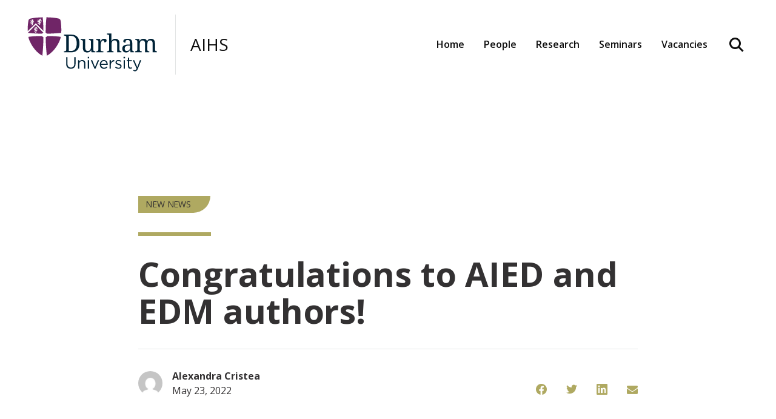

--- FILE ---
content_type: text/html; charset=UTF-8
request_url: https://aihs.webspace.durham.ac.uk/2022/05/23/congratulations-to-aied-and-edm-authors/
body_size: 8153
content:
<!DOCTYPE html>
<html lang="en-GB">

<head>
	
		<meta charset="utf-8">
	<meta name="author" content="AIHS">
	<link rel="pingback" href="https://aihs.webspace.durham.ac.uk/xmlrpc.php">

		<meta name="HandheldFriendly" content="True">
	<meta name="viewport" content="width=device-width, initial-scale=1.0">

		<meta name="apple-mobile-web-app-title" content="Congratulations to AIED and EDM authors!">

		<meta name="application-name" content="AIHS">

	<meta name='robots' content='index, follow, max-image-preview:large, max-snippet:-1, max-video-preview:-1' />
	<style>img:is([sizes="auto" i], [sizes^="auto," i]) { contain-intrinsic-size: 3000px 1500px }</style>
	
	<!-- This site is optimized with the Yoast SEO plugin v24.5 - https://yoast.com/wordpress/plugins/seo/ -->
	<title>Congratulations to AIED and EDM authors! - AIHS</title>
	<link rel="canonical" href="https://aihs.webspace.durham.ac.uk/2022/05/23/congratulations-to-aied-and-edm-authors/" />
	<meta property="og:locale" content="en_GB" />
	<meta property="og:type" content="article" />
	<meta property="og:title" content="Congratulations to AIED and EDM authors! - AIHS" />
	<meta property="og:description" content="Congratulations to our collaborating team with Liverpool, Efthyvoulos, Lei and all, for managing to have a full paper in the prestigious AIED 2022 conference! Congratulations also to Mohammad with a short paper in AIED, and our Brazilian collaborators headed by Luiz, with another short paper in AIED, and all other authors of posters in AIED [&hellip;]" />
	<meta property="og:url" content="https://aihs.webspace.durham.ac.uk/2022/05/23/congratulations-to-aied-and-edm-authors/" />
	<meta property="og:site_name" content="AIHS" />
	<meta property="article:published_time" content="2022-05-23T11:48:14+00:00" />
	<meta property="article:modified_time" content="2023-01-12T17:08:26+00:00" />
	<meta name="author" content="Alexandra Cristea" />
	<meta name="twitter:card" content="summary_large_image" />
	<meta name="twitter:label1" content="Written by" />
	<meta name="twitter:data1" content="Alexandra Cristea" />
	<meta name="twitter:label2" content="Estimated reading time" />
	<meta name="twitter:data2" content="1 minute" />
	<script type="application/ld+json" class="yoast-schema-graph">{"@context":"https://schema.org","@graph":[{"@type":"WebPage","@id":"https://aihs.webspace.durham.ac.uk/2022/05/23/congratulations-to-aied-and-edm-authors/","url":"https://aihs.webspace.durham.ac.uk/2022/05/23/congratulations-to-aied-and-edm-authors/","name":"Congratulations to AIED and EDM authors! - AIHS","isPartOf":{"@id":"https://aihs.webspace.durham.ac.uk/#website"},"datePublished":"2022-05-23T11:48:14+00:00","dateModified":"2023-01-12T17:08:26+00:00","author":{"@id":"https://aihs.webspace.durham.ac.uk/#/schema/person/7dfb1328cd6b99d498ed46157be5fca5"},"breadcrumb":{"@id":"https://aihs.webspace.durham.ac.uk/2022/05/23/congratulations-to-aied-and-edm-authors/#breadcrumb"},"inLanguage":"en-GB","potentialAction":[{"@type":"ReadAction","target":["https://aihs.webspace.durham.ac.uk/2022/05/23/congratulations-to-aied-and-edm-authors/"]}]},{"@type":"BreadcrumbList","@id":"https://aihs.webspace.durham.ac.uk/2022/05/23/congratulations-to-aied-and-edm-authors/#breadcrumb","itemListElement":[{"@type":"ListItem","position":1,"name":"Home","item":"https://aihs.webspace.durham.ac.uk/"},{"@type":"ListItem","position":2,"name":"Congratulations to AIED and EDM authors!"}]},{"@type":"WebSite","@id":"https://aihs.webspace.durham.ac.uk/#website","url":"https://aihs.webspace.durham.ac.uk/","name":"AIHS","description":"","potentialAction":[{"@type":"SearchAction","target":{"@type":"EntryPoint","urlTemplate":"https://aihs.webspace.durham.ac.uk/?s={search_term_string}"},"query-input":{"@type":"PropertyValueSpecification","valueRequired":true,"valueName":"search_term_string"}}],"inLanguage":"en-GB"},{"@type":"Person","@id":"https://aihs.webspace.durham.ac.uk/#/schema/person/7dfb1328cd6b99d498ed46157be5fca5","name":"Alexandra Cristea","image":{"@type":"ImageObject","inLanguage":"en-GB","@id":"https://aihs.webspace.durham.ac.uk/#/schema/person/image/","url":"https://secure.gravatar.com/avatar/b60e379f219c20309053feb875b22c61a6ebad0b58b8a8062172cedcb3181b88?s=96&d=mm&r=g","contentUrl":"https://secure.gravatar.com/avatar/b60e379f219c20309053feb875b22c61a6ebad0b58b8a8062172cedcb3181b88?s=96&d=mm&r=g","caption":"Alexandra Cristea"},"url":"https://aihs.webspace.durham.ac.uk/author/alexandra-i-cristeadurham-ac-uk-2-2-2-2-2-2-2-2-2/"}]}</script>
	<!-- / Yoast SEO plugin. -->


<link rel='dns-prefetch' href='//fonts.googleapis.com' />
<link rel='stylesheet' id='tribe-google-css' href='https://fonts.googleapis.com/css2?family=Open+Sans:ital,wght@0,400;0,600;0,700;1,400;1,600;1,700&#038;display=swap' media='all' />
<style id='classic-theme-styles-inline-css'>
/*! This file is auto-generated */
.wp-block-button__link{color:#fff;background-color:#32373c;border-radius:9999px;box-shadow:none;text-decoration:none;padding:calc(.667em + 2px) calc(1.333em + 2px);font-size:1.125em}.wp-block-file__button{background:#32373c;color:#fff;text-decoration:none}
</style>
<style id='safe-svg-svg-icon-style-inline-css'>
.safe-svg-cover{text-align:center}.safe-svg-cover .safe-svg-inside{display:inline-block;max-width:100%}.safe-svg-cover svg{fill:currentColor;height:100%;max-height:100%;max-width:100%;width:100%}

</style>
<style id='global-styles-inline-css'>
:root{--wp--preset--aspect-ratio--square: 1;--wp--preset--aspect-ratio--4-3: 4/3;--wp--preset--aspect-ratio--3-4: 3/4;--wp--preset--aspect-ratio--3-2: 3/2;--wp--preset--aspect-ratio--2-3: 2/3;--wp--preset--aspect-ratio--16-9: 16/9;--wp--preset--aspect-ratio--9-16: 9/16;--wp--preset--color--black: #000000;--wp--preset--color--cyan-bluish-gray: #abb8c3;--wp--preset--color--white: #ffffff;--wp--preset--color--pale-pink: #f78da7;--wp--preset--color--vivid-red: #cf2e2e;--wp--preset--color--luminous-vivid-orange: #ff6900;--wp--preset--color--luminous-vivid-amber: #fcb900;--wp--preset--color--light-green-cyan: #7bdcb5;--wp--preset--color--vivid-green-cyan: #00d084;--wp--preset--color--pale-cyan-blue: #8ed1fc;--wp--preset--color--vivid-cyan-blue: #0693e3;--wp--preset--color--vivid-purple: #9b51e0;--wp--preset--gradient--vivid-cyan-blue-to-vivid-purple: linear-gradient(135deg,rgba(6,147,227,1) 0%,rgb(155,81,224) 100%);--wp--preset--gradient--light-green-cyan-to-vivid-green-cyan: linear-gradient(135deg,rgb(122,220,180) 0%,rgb(0,208,130) 100%);--wp--preset--gradient--luminous-vivid-amber-to-luminous-vivid-orange: linear-gradient(135deg,rgba(252,185,0,1) 0%,rgba(255,105,0,1) 100%);--wp--preset--gradient--luminous-vivid-orange-to-vivid-red: linear-gradient(135deg,rgba(255,105,0,1) 0%,rgb(207,46,46) 100%);--wp--preset--gradient--very-light-gray-to-cyan-bluish-gray: linear-gradient(135deg,rgb(238,238,238) 0%,rgb(169,184,195) 100%);--wp--preset--gradient--cool-to-warm-spectrum: linear-gradient(135deg,rgb(74,234,220) 0%,rgb(151,120,209) 20%,rgb(207,42,186) 40%,rgb(238,44,130) 60%,rgb(251,105,98) 80%,rgb(254,248,76) 100%);--wp--preset--gradient--blush-light-purple: linear-gradient(135deg,rgb(255,206,236) 0%,rgb(152,150,240) 100%);--wp--preset--gradient--blush-bordeaux: linear-gradient(135deg,rgb(254,205,165) 0%,rgb(254,45,45) 50%,rgb(107,0,62) 100%);--wp--preset--gradient--luminous-dusk: linear-gradient(135deg,rgb(255,203,112) 0%,rgb(199,81,192) 50%,rgb(65,88,208) 100%);--wp--preset--gradient--pale-ocean: linear-gradient(135deg,rgb(255,245,203) 0%,rgb(182,227,212) 50%,rgb(51,167,181) 100%);--wp--preset--gradient--electric-grass: linear-gradient(135deg,rgb(202,248,128) 0%,rgb(113,206,126) 100%);--wp--preset--gradient--midnight: linear-gradient(135deg,rgb(2,3,129) 0%,rgb(40,116,252) 100%);--wp--preset--font-size--small: 13px;--wp--preset--font-size--medium: 20px;--wp--preset--font-size--large: 36px;--wp--preset--font-size--x-large: 42px;--wp--preset--spacing--20: 0.44rem;--wp--preset--spacing--30: 0.67rem;--wp--preset--spacing--40: 1rem;--wp--preset--spacing--50: 1.5rem;--wp--preset--spacing--60: 2.25rem;--wp--preset--spacing--70: 3.38rem;--wp--preset--spacing--80: 5.06rem;--wp--preset--shadow--natural: 6px 6px 9px rgba(0, 0, 0, 0.2);--wp--preset--shadow--deep: 12px 12px 50px rgba(0, 0, 0, 0.4);--wp--preset--shadow--sharp: 6px 6px 0px rgba(0, 0, 0, 0.2);--wp--preset--shadow--outlined: 6px 6px 0px -3px rgba(255, 255, 255, 1), 6px 6px rgba(0, 0, 0, 1);--wp--preset--shadow--crisp: 6px 6px 0px rgba(0, 0, 0, 1);}:where(.is-layout-flex){gap: 0.5em;}:where(.is-layout-grid){gap: 0.5em;}body .is-layout-flex{display: flex;}.is-layout-flex{flex-wrap: wrap;align-items: center;}.is-layout-flex > :is(*, div){margin: 0;}body .is-layout-grid{display: grid;}.is-layout-grid > :is(*, div){margin: 0;}:where(.wp-block-columns.is-layout-flex){gap: 2em;}:where(.wp-block-columns.is-layout-grid){gap: 2em;}:where(.wp-block-post-template.is-layout-flex){gap: 1.25em;}:where(.wp-block-post-template.is-layout-grid){gap: 1.25em;}.has-black-color{color: var(--wp--preset--color--black) !important;}.has-cyan-bluish-gray-color{color: var(--wp--preset--color--cyan-bluish-gray) !important;}.has-white-color{color: var(--wp--preset--color--white) !important;}.has-pale-pink-color{color: var(--wp--preset--color--pale-pink) !important;}.has-vivid-red-color{color: var(--wp--preset--color--vivid-red) !important;}.has-luminous-vivid-orange-color{color: var(--wp--preset--color--luminous-vivid-orange) !important;}.has-luminous-vivid-amber-color{color: var(--wp--preset--color--luminous-vivid-amber) !important;}.has-light-green-cyan-color{color: var(--wp--preset--color--light-green-cyan) !important;}.has-vivid-green-cyan-color{color: var(--wp--preset--color--vivid-green-cyan) !important;}.has-pale-cyan-blue-color{color: var(--wp--preset--color--pale-cyan-blue) !important;}.has-vivid-cyan-blue-color{color: var(--wp--preset--color--vivid-cyan-blue) !important;}.has-vivid-purple-color{color: var(--wp--preset--color--vivid-purple) !important;}.has-black-background-color{background-color: var(--wp--preset--color--black) !important;}.has-cyan-bluish-gray-background-color{background-color: var(--wp--preset--color--cyan-bluish-gray) !important;}.has-white-background-color{background-color: var(--wp--preset--color--white) !important;}.has-pale-pink-background-color{background-color: var(--wp--preset--color--pale-pink) !important;}.has-vivid-red-background-color{background-color: var(--wp--preset--color--vivid-red) !important;}.has-luminous-vivid-orange-background-color{background-color: var(--wp--preset--color--luminous-vivid-orange) !important;}.has-luminous-vivid-amber-background-color{background-color: var(--wp--preset--color--luminous-vivid-amber) !important;}.has-light-green-cyan-background-color{background-color: var(--wp--preset--color--light-green-cyan) !important;}.has-vivid-green-cyan-background-color{background-color: var(--wp--preset--color--vivid-green-cyan) !important;}.has-pale-cyan-blue-background-color{background-color: var(--wp--preset--color--pale-cyan-blue) !important;}.has-vivid-cyan-blue-background-color{background-color: var(--wp--preset--color--vivid-cyan-blue) !important;}.has-vivid-purple-background-color{background-color: var(--wp--preset--color--vivid-purple) !important;}.has-black-border-color{border-color: var(--wp--preset--color--black) !important;}.has-cyan-bluish-gray-border-color{border-color: var(--wp--preset--color--cyan-bluish-gray) !important;}.has-white-border-color{border-color: var(--wp--preset--color--white) !important;}.has-pale-pink-border-color{border-color: var(--wp--preset--color--pale-pink) !important;}.has-vivid-red-border-color{border-color: var(--wp--preset--color--vivid-red) !important;}.has-luminous-vivid-orange-border-color{border-color: var(--wp--preset--color--luminous-vivid-orange) !important;}.has-luminous-vivid-amber-border-color{border-color: var(--wp--preset--color--luminous-vivid-amber) !important;}.has-light-green-cyan-border-color{border-color: var(--wp--preset--color--light-green-cyan) !important;}.has-vivid-green-cyan-border-color{border-color: var(--wp--preset--color--vivid-green-cyan) !important;}.has-pale-cyan-blue-border-color{border-color: var(--wp--preset--color--pale-cyan-blue) !important;}.has-vivid-cyan-blue-border-color{border-color: var(--wp--preset--color--vivid-cyan-blue) !important;}.has-vivid-purple-border-color{border-color: var(--wp--preset--color--vivid-purple) !important;}.has-vivid-cyan-blue-to-vivid-purple-gradient-background{background: var(--wp--preset--gradient--vivid-cyan-blue-to-vivid-purple) !important;}.has-light-green-cyan-to-vivid-green-cyan-gradient-background{background: var(--wp--preset--gradient--light-green-cyan-to-vivid-green-cyan) !important;}.has-luminous-vivid-amber-to-luminous-vivid-orange-gradient-background{background: var(--wp--preset--gradient--luminous-vivid-amber-to-luminous-vivid-orange) !important;}.has-luminous-vivid-orange-to-vivid-red-gradient-background{background: var(--wp--preset--gradient--luminous-vivid-orange-to-vivid-red) !important;}.has-very-light-gray-to-cyan-bluish-gray-gradient-background{background: var(--wp--preset--gradient--very-light-gray-to-cyan-bluish-gray) !important;}.has-cool-to-warm-spectrum-gradient-background{background: var(--wp--preset--gradient--cool-to-warm-spectrum) !important;}.has-blush-light-purple-gradient-background{background: var(--wp--preset--gradient--blush-light-purple) !important;}.has-blush-bordeaux-gradient-background{background: var(--wp--preset--gradient--blush-bordeaux) !important;}.has-luminous-dusk-gradient-background{background: var(--wp--preset--gradient--luminous-dusk) !important;}.has-pale-ocean-gradient-background{background: var(--wp--preset--gradient--pale-ocean) !important;}.has-electric-grass-gradient-background{background: var(--wp--preset--gradient--electric-grass) !important;}.has-midnight-gradient-background{background: var(--wp--preset--gradient--midnight) !important;}.has-small-font-size{font-size: var(--wp--preset--font-size--small) !important;}.has-medium-font-size{font-size: var(--wp--preset--font-size--medium) !important;}.has-large-font-size{font-size: var(--wp--preset--font-size--large) !important;}.has-x-large-font-size{font-size: var(--wp--preset--font-size--x-large) !important;}
:where(.wp-block-post-template.is-layout-flex){gap: 1.25em;}:where(.wp-block-post-template.is-layout-grid){gap: 1.25em;}
:where(.wp-block-columns.is-layout-flex){gap: 2em;}:where(.wp-block-columns.is-layout-grid){gap: 2em;}
:root :where(.wp-block-pullquote){font-size: 1.5em;line-height: 1.6;}
</style>
<link rel='stylesheet' id='tribe-styles-legacy-css' href='https://aihs.webspace.durham.ac.uk/wp-content/themes/core/assets/css/dist/theme/legacy.min.css?ver=4bdca00749ee47e5ba34f4c51f66c9c5' media='all' />
<link rel='stylesheet' id='tribe-styles-master-css' href='https://aihs.webspace.durham.ac.uk/wp-content/themes/core/assets/css/dist/theme/master.min.css?ver=c866beafda22abb0b978f458f33163f1' media='all' />
<link rel='stylesheet' id='tribe-styles-print-css' href='https://aihs.webspace.durham.ac.uk/wp-content/themes/core/assets/css/dist/theme/print.min.css?ver=a9070e358da6513f5e9a3a74b2be88b5' media='print' />
<link rel="https://api.w.org/" href="https://aihs.webspace.durham.ac.uk/wp-json/" /><link rel="alternate" title="JSON" type="application/json" href="https://aihs.webspace.durham.ac.uk/wp-json/wp/v2/posts/238" /><link rel="EditURI" type="application/rsd+xml" title="RSD" href="https://aihs.webspace.durham.ac.uk/xmlrpc.php?rsd" />
<link rel='shortlink' href='https://aihs.webspace.durham.ac.uk/?p=238' />
<link rel="alternate" title="oEmbed (JSON)" type="application/json+oembed" href="https://aihs.webspace.durham.ac.uk/wp-json/oembed/1.0/embed?url=https%3A%2F%2Faihs.webspace.durham.ac.uk%2F2022%2F05%2F23%2Fcongratulations-to-aied-and-edm-authors%2F" />
<link rel="alternate" title="oEmbed (XML)" type="text/xml+oembed" href="https://aihs.webspace.durham.ac.uk/wp-json/oembed/1.0/embed?url=https%3A%2F%2Faihs.webspace.durham.ac.uk%2F2022%2F05%2F23%2Fcongratulations-to-aied-and-edm-authors%2F&#038;format=xml" />
<link rel='preload' href='https://aihs.webspace.durham.ac.uk/wp-content/themes/core/assets/js/dist/theme/scripts.min.js?ver=9428a13192f1d4a07db8dea8bb658bd5' as='script'/>
<link rel='preload' href='https://aihs.webspace.durham.ac.uk/wp-content/themes/core/assets/js/dist/theme/vendor.min.js?ver=c95244ab2b93b485d53925b851cb4d7b' as='script'/>
<style>
:root {
	--color-text: var(--color-black-ink);
	--color-primary: #AFA961;
	--color-text-primary: var(--color-text);
	--color-text-link: var(--color-text);
	--color-text-link-hover: var(--color-grey-dark);
	--color-text-link-focus: var(--color-grey-dark);
}
</style>
<link rel="icon" href="https://aihs.webspace.durham.ac.uk/wp-content/uploads/sites/264/2025/03/AIHS_Logo_1-to-1_tight.svg" sizes="32x32" />
<link rel="icon" href="https://aihs.webspace.durham.ac.uk/wp-content/uploads/sites/264/2025/03/AIHS_Logo_1-to-1_tight.svg" sizes="192x192" />
<link rel="apple-touch-icon" href="https://aihs.webspace.durham.ac.uk/wp-content/uploads/sites/264/2025/03/AIHS_Logo_1-to-1_tight.svg" />
<meta name="msapplication-TileImage" content="https://aihs.webspace.durham.ac.uk/wp-content/uploads/sites/264/2025/03/AIHS_Logo_1-to-1_tight.svg" />

</head>

<body class="wp-singular post-template-default single single-post postid-238 single-format-standard wp-embed-responsive wp-theme-core wp-child-theme-masterbrand theme--masterbrand theme--is-branded primary-text--dark post-congratulations-to-aied-and-edm-authors">

	
	<div class="l-wrapper" data-js="site-wrap">

		
<header  class="c-masthead c-masthead__desktop-view c-masthead__no-utility-nav" data-js="masthead">

	<a href="#main-content" class="a11y-skip-link u-visually-hidden">
		Skip to main content	</a>


	<div class="c-masthead__logo-row" data-js="masthead-logo-row">

		<div class="l-container">

			<div class="c-masthead__logo" data-js="masthead-logo">
				
<figure	 class="c-masthead__logo-img c-image"	>

			<a
			href="https://aihs.webspace.durham.ac.uk"
			 class="c-image__link"					>
	
		<img  class="c-image__image" alt="AIHS" src="https://aihs.webspace.durham.ac.uk/wp-content/themes/core/assets/img/theme/branding-assets/durham-university-logo.svg" />
			</a>
	
	
</figure>

				
<a  class="c-masthead__title" data-js="masthead-title" href="https://aihs.webspace.durham.ac.uk">
	AIHS</a>
			</div>

			<div class="c-masthead__primary-wrap" data-js="desktop-primary-wrap">
				<nav  class="c-nav c-nav-primary" data-js="primary-nav" aria-label="Primary navigation menu">
	<ol  class="c-nav-primary__list">
		<li class="primary__list-item primary__list-item--depth-0"><a href="https://aihs.webspace.durham.ac.uk/" id="menu-item-495" class="primary__action primary__action--depth-0">Home</a></li>
<li class="primary__list-item primary__list-item--depth-0"><a href="https://aihs.webspace.durham.ac.uk/people/" id="menu-item-369" class="primary__action primary__action--depth-0">People</a></li>
<li class="primary__list-item primary__list-item--depth-0 primary__list-item--has-children"><button title="Toggle Sub-Menu" id="menu-item-455" class="primary__action primary__action--depth-0 primary__action--has-children" data-js="trigger-child-menu" aria-expanded="false" aria-haspopup="true" aria-controls="menu-item-child-455"><span class="primary__action-span">Research</span></button>
<div class="primary__wrap-child primary__wrap-child--depth-0"><div class="primary__wrap-child-inner primary__wrap-child-inner--depth-0">
<ol id="menu-item-child-455" class="primary__list-child primary__list-child--depth-0" data-js="child-menu">
	<li class="primary__list-item primary__list-item--depth-1 primary__list-item--has-children"><button title="Toggle Sub-Menu" id="menu-item-427" class="primary__action primary__action--depth-1 primary__action--has-children" data-js="trigger-child-menu" aria-expanded="false" aria-haspopup="true" aria-controls="menu-item-child-427"><span class="primary__action-span">Research Themes</span></button>
	<div class="primary__wrap-child primary__wrap-child--depth-1"><div class="primary__wrap-child-inner primary__wrap-child-inner--depth-1">
	<ol id="menu-item-child-427" class="primary__list-child primary__list-child--depth-1" data-js="child-menu">
		<li class="primary__list-item primary__list-item--depth-2"><a href="https://aihs.webspace.durham.ac.uk/ai-society/" id="menu-item-1007" class="primary__action primary__action--depth-2">AI &amp; Society</a></li>
		<li class="primary__list-item primary__list-item--depth-2"><a href="https://aihs.webspace.durham.ac.uk/ai-design-methods/" id="menu-item-1013" class="primary__action primary__action--depth-2">AI Design &amp; Methods</a></li>
		<li class="primary__list-item primary__list-item--depth-2"><a href="https://aihs.webspace.durham.ac.uk/digital-humanities/" id="menu-item-508" class="primary__action primary__action--depth-2">Digital Humanities</a></li>
		<li class="primary__list-item primary__list-item--depth-2"><a href="https://aihs.webspace.durham.ac.uk/digital-health/" id="menu-item-509" class="primary__action primary__action--depth-2">Digital Health &amp; Wellbeing</a></li>
		<li class="primary__list-item primary__list-item--depth-2"><a href="https://aihs.webspace.durham.ac.uk/digital-education/" id="menu-item-1020" class="primary__action primary__action--depth-2">Digital Education</a></li>
		<li class="primary__list-item primary__list-item--depth-2"><a href="https://aihs.webspace.durham.ac.uk/cyber-security-privacy/" id="menu-item-1118" class="primary__action primary__action--depth-2">Cyber Security &amp; Privacy</a></li>
	</ol>
</div></div></li>
	<li class="primary__list-item primary__list-item--depth-1"><a href="https://aihs.webspace.durham.ac.uk/projects/" id="menu-item-377" class="primary__action primary__action--depth-1">Research Highlights</a></li>
</ol>
</div></div></li>
<li class="primary__list-item primary__list-item--depth-0"><a href="https://aihs.webspace.durham.ac.uk/seminars/" id="menu-item-375" class="primary__action primary__action--depth-0">Seminars</a></li>
<li class="primary__list-item primary__list-item--depth-0"><a href="https://aihs.webspace.durham.ac.uk/no-vacancies/" id="menu-item-965" class="primary__action primary__action--depth-0">Vacancies</a></li>
	</ol>
</nav>

			</div>

			<button  class="c-masthead__flyout-trigger" id="toggle-flyout" data-js="toggle-flyout" aria-expanded="false" aria-haspopup="true" aria-controls="masthead-flyout" data-label-mobile="Toggle site search form &amp; navigation" data-label-desktop="Toggle site search form" aria-label="Toggle site search form &amp; navigation">
	<i class="icon"></i></button>

		</div>
	</div>

	<div class="c-masthead__flyout" data-js="masthead-flyout" id="masthead-flyout" aria-hidden="true" aria-labelledby="toggle-flyout">
		<div class="c-masthead__nav-wrap" data-js="mobile-nav-wrap">
			<div class="c-masthead__search-form">
				<div class="l-container">
					
<form
	 class="c-search"	role="search" method="get" data-js="site-search__form"	action="https://aihs.webspace.durham.ac.uk"
>

	<label class="c-search__label form-control-label" for="sf-697eb78b4858c">
		Search	</label>
	<span class="icon icon-search" aria-hidden="true"></span>
	<input
		class="c-search__input form-control"
		type="text"
		id="sf-697eb78b4858c"
		name="s"
		placeholder="Search"
		data-js="site-search__input"
	/>

	<button  class="c-search__button c-search__reset" name="reset" data-js="site-search__reset" type="reset" aria-label="Clear">
	<span class="icon icon-close"></span></button>

	<button  class="c-search__button c-search__submit" data-js="site-search__submit" type="submit" aria-label="Submit">
	<span class="c-btn__text">Submit</span></button>

</form>


				</div>
			</div>
		</div>
	</div>


	<div class="c-masthead__utility-wrap" data-js="desktop-utility-wrap">
			</div>

</header>

		<div class="l-content">
	<main id="main-content" class="c-single">
		<div  class="page-standard">

			
				<div class="page-standard__grid">

					
					<div class="page-standard__content">

						<article class="c-single__article s-padding--top">

							
<header  class="c-subheader--single c-subheader" >
	<div class="c-subheader__container l-sink l-sink--double">

					<div class="c-subheader__primary-category">
				
<a  class="a-tag" href="https://aihs.webspace.durham.ac.uk/category/news/new-news/">

	New News
</a>

			</div>
		
		
<h1  class="page-title h2 t-top-line" >
	Congratulations to AIED and EDM authors!</h1>

								<div class="c-subheader__meta">

				<div class="c-subheader__byline">
					
<figure	 class="c-image"	>

	
		<img  class="c-image__image" alt="" src="https://secure.gravatar.com/avatar/b60e379f219c20309053feb875b22c61a6ebad0b58b8a8062172cedcb3181b88?s=96&#038;d=mm&#038;r=g" />
	
	
</figure>

					<p class="meta__author t-body-small">Alexandra Cristea</p>
					<p class="meta__date t-body-small">
						<time datetime="2022-05-23T11:48:14+00:00">
							May 23, 2022						</time>
					</p>
				</div>

				<div class="c-share">

	<p class="c-share__title u-visually-hidden">Share This</p>

	<ul class="c-share-networks" data-js="c-share-networks">
					<li class="c-share-networks__item">
				
<a  class="c-share-networks__anchor icon icon-facebook" data-js="c-share-popup" data-width="640" data-height="352" title="Share on Facebook" href="https://www.facebook.com/sharer.php?u=https%3A%2F%2Faihs.webspace.durham.ac.uk%2F2022%2F05%2F23%2Fcongratulations-to-aied-and-edm-authors%2F&amp;t=Congratulations+to+AIED+and+EDM+authors%21">

	
<span  class="u-visually-hidden" >
	Share on Facebook</span>

</a>

			</li>
					<li class="c-share-networks__item">
				
<a  class="c-share-networks__anchor icon icon-twitter" data-js="c-share-popup" data-width="550" data-height="450" title="Share on Twitter" href="https://twitter.com/share?url=https%3A%2F%2Faihs.webspace.durham.ac.uk%2F2022%2F05%2F23%2Fcongratulations-to-aied-and-edm-authors%2F&amp;text=Congratulations+to+AIED+and+EDM+authors%21">

	
<span  class="u-visually-hidden" >
	Share on Twitter</span>

</a>

			</li>
					<li class="c-share-networks__item">
				
<a  class="c-share-networks__anchor icon icon-linkedin" data-js="c-share-popup" data-width="640" data-height="352" title="Share on LinkedIn" href="http://www.linkedin.com/shareArticle?mini=true&amp;url=https%3A%2F%2Faihs.webspace.durham.ac.uk%2F2022%2F05%2F23%2Fcongratulations-to-aied-and-edm-authors%2F&amp;title=Congratulations+to+AIED+and+EDM+authors%21">

	
<span  class="u-visually-hidden" >
	Share on LinkedIn</span>

</a>

			</li>
					<li class="c-share-networks__item">
				
<a class="c-share-networks__anchor icon icon-email" target="_blank" title="Share through Email" href="/cdn-cgi/l/email-protection#[base64]">

	
<span  class="u-visually-hidden" >
	Share through Email</span>

</a>

			</li>
			</ul>
</div>

			</div>
		
	</div>
</header>

							<div  class="c-single__content s-padding s-sink t-sink l-sink l-sink--double">
								
<p>Congratulations to our collaborating team with Liverpool, Efthyvoulos, Lei and all, for managing to have a full paper in the prestigious AIED 2022 conference! Congratulations also to Mohammad with a short paper in AIED, and our Brazilian collaborators headed by Luiz, with another short paper in AIED, and all other authors of posters in AIED 2022 and EDM 2022!</p>
							</div>

							
								<footer class="c-single__footer l-sink l-sink--double s-padding--bottom">
									<div class="c-single__footer-container">
																					<div class="c-single__terms-container">

																									<ul class="c-single__terms c-single__terms--primary">
														
<li  class="c-single__term" >
	
<a  class="a-tag" href="https://aihs.webspace.durham.ac.uk/category/news/new-news/">

	New News
</a>

</li>
													</ul>
												
												
											</div>
										
										<div class="c-single__author">
											
<figure	 class="c-image"	>

			<a
			href="https://aihs.webspace.durham.ac.uk/author/alexandra-i-cristeadurham-ac-uk-2-2-2-2-2-2-2-2-2/"
			 class="c-image__link"			aria-label="Alexandra Cristea"		>
	
		<img  class="c-image__image" alt="Alexandra Cristea" src="https://secure.gravatar.com/avatar/b60e379f219c20309053feb875b22c61a6ebad0b58b8a8062172cedcb3181b88?s=96&#038;d=mm&#038;r=g" />
			</a>
	
	
</figure>

											<div class="c-single__author-content">
												
<h3  class="c-single__author-name t-body" >
	
<a  href="https://aihs.webspace.durham.ac.uk/author/alexandra-i-cristeadurham-ac-uk-2-2-2-2-2-2-2-2-2/">

	Alexandra Cristea
</a>

</h3>
																							</div>
										</div>

										<div class="c-single__pagination">
											<nav  class="c-pagination c-pagination--single"aria-label="Post Pagination" >
	<ol  class="c-pagination__list">
					<li  class="c-pagination__item c-pagination__item--prev" >
				
<a  class="a-cta a-cta--has-icon-before" rel="prev" href="https://aihs.webspace.durham.ac.uk/2022/05/06/congratulations/">

	Previous article
</a>

			</li>
		
					<li  class="c-pagination__item c-pagination__item--prev c-pagination__item--next" >
				
<a  class="a-cta" rel="next" href="https://aihs.webspace.durham.ac.uk/2022/05/27/the-alan-turing-aied-edm-networking-event/">

	Next article
</a>

			</li>
			</ol>
</nav>
										</div>
									</div>

								</footer>

								
<div id="comments" class="comments l-sink l-sink--double" data-js="comment-form">

	
	
</div>



							
						</article>

													<section class="c-single__related l-container s-padding--bottom">
								<h2 class="c-single__related-title h4">Related Posts</h2>
								<div class="c-single__related-loop">
									
<article  class="c-card c-card--style-outlined has-target-link" data-js="use-target-link">

	
	<div  class="c-card__content">

		<div class="c-card__meta c-card__meta--primary">

<a  class="a-tag" href="https://aihs.webspace.durham.ac.uk/category/uncategorized/">

	Uncategorized
</a>

</div>

		
<h3  class="h4 c-card__title" id="p-697eb78b4e81b-title">
	EquiAI Network</h3>

		
		
<p  class="c-card__description" >
	The&nbsp;EquiAI Network led by&nbsp;Professor Sue Black&nbsp;and&nbsp;Dr Shauna Concannon&nbsp;brings together experts from diverse backgrounds, including academia, industry and government. A constellation [&hellip;]</p>

	</div>

	<p class="c-card__cta">

<a  class="a-cta is-target-link c-card__cta-link" id="p-697eb78b4e81b-link" aria-labelledby="p-697eb78b4e81b-title" aria-describedby="p-697eb78b4e81b-link" data-js="target-link" href="https://aihs.webspace.durham.ac.uk/2023/11/12/equiai-network-events/">

	Read More
</a>

</p>

</article>

<article  class="c-card c-card--style-outlined has-target-link" data-js="use-target-link">

	
	<div  class="c-card__content">

		<div class="c-card__meta c-card__meta--primary">

<a  class="a-tag" href="https://aihs.webspace.durham.ac.uk/category/news/new-news/">

	New News
</a>

</div>

		
<h3  class="h4 c-card__title" id="p-697eb78b4ec79-title">
	Congratulations to Jialin Yu!</h3>

		
		
<p  class="c-card__description" >
	Congratulations to Jialin Yu, PhD student of Alexandra I. Cristea, who passed sucessfully his PhD viva!</p>

	</div>

	<p class="c-card__cta">

<a  class="a-cta is-target-link c-card__cta-link" id="p-697eb78b4ec79-link" aria-labelledby="p-697eb78b4ec79-title" aria-describedby="p-697eb78b4ec79-link" data-js="target-link" href="https://aihs.webspace.durham.ac.uk/2023/02/07/congratulations-to-jialin-yu/">

	Read More
</a>

</p>

</article>

<article  class="c-card c-card--style-outlined has-target-link" data-js="use-target-link">

			<div  class="c-card__media">
			
<figure	 class="c-image--bg s-aspect-ratio-3-2 c-image--img c-card__image c-image"	>

	
		<div  class="c-image__image lazyload" role="img" aria-label="aihs_01" data-expand="200" data-sizes="(min-width: 1260px) 1260px, 100vw" data-bgset="https://aihs.webspace.durham.ac.uk/wp-content/uploads/sites/264/2022/12/aihs_01-376x251.png 376w 251h, 
https://aihs.webspace.durham.ac.uk/wp-content/uploads/sites/264/2022/12/aihs_01-584x389.png 584w 389h, 
https://aihs.webspace.durham.ac.uk/wp-content/uploads/sites/264/2022/12/aihs_01-792x528.png 792w 528h" style="background-image:url(&#039;https://aihs.webspace.durham.ac.uk/wp-content/themes/core/assets/img/theme/shims/three-two.png&#039;);"></div>
	
	
</figure>
		</div>
	
	<div  class="c-card__content">

		<div class="c-card__meta c-card__meta--primary">

<a  class="a-tag" href="https://aihs.webspace.durham.ac.uk/category/uncategorized/">

	Uncategorized
</a>

</div>

		
<h3  class="h4 c-card__title" id="p-697eb78b4efaf-title">
	Post with Image</h3>

		
		
<p  class="c-card__description" >
	An example post with an image&#8230;</p>

	</div>

	<p class="c-card__cta">

<a  class="a-cta is-target-link c-card__cta-link" id="p-697eb78b4efaf-link" aria-labelledby="p-697eb78b4efaf-title" aria-describedby="p-697eb78b4efaf-link" data-js="target-link" href="https://aihs.webspace.durham.ac.uk/2023/01/12/post-with-image/">

	Read More
</a>

</p>

</article>
								</div>
							</section>
						
					</div>

					
				</div>

			
		</div>
	</main>

		</div><!-- .l-content -->

		
<footer  class="site-footer site-footer--no-menu u-bc-grey-extra-light">

	<div class="site-footer__inner l-container">

		<div class="site-footer__upper">

			<div class="site-footer__details">
				<div class="site-footer__branding">
											<a class="site-footer__logo-composite" href="https://aihs.webspace.durham.ac.uk">
							<div class="site-footer__logo-composite-image">
								
<figure	 class="c-image"	>

	
		<img  class="c-image__image" alt="Durham University Logo" src="https://aihs.webspace.durham.ac.uk/wp-content/themes/core/assets/img/theme/branding-assets/durham-university-logo.svg" />
	
	
</figure>
							</div>

							<div class="site-footer__logo-composite-title">
								AIHS							</div>
						</a>
									</div>

				
<div class="site-footer__contact">

	
		<div class="site-footer__contact-section">
		<div class="site-footer__contact-item site-footer__contact-item--location">
			<p>AIHS Group<br />
Department of Computer Science<br />
Mathematical Sciences and Computer Science Building<br />
Durham University<br />
Upper Mountjoy Campus<br />
Stockton Road<br />
Durham<br />
DH1 3LE<br />
UK</p>
		</div>
	</div>
	
</div>
			</div>

			
		</div>

		
					<div class="site-footer__copyright">
				<p>Copyright © 2026 AIHS Group, Department of Computer Science, Durham University</p>
			</div>
		
</footer>

	</div><!-- .l-wrapper -->

	<script data-cfasync="false" src="/cdn-cgi/scripts/5c5dd728/cloudflare-static/email-decode.min.js"></script><script type="speculationrules">
{"prefetch":[{"source":"document","where":{"and":[{"href_matches":"\/*"},{"not":{"href_matches":["\/wp-*.php","\/wp-admin\/*","\/wp-content\/uploads\/sites\/264\/*","\/wp-content\/*","\/wp-content\/plugins\/*","\/wp-content\/themes\/masterbrand\/*","\/wp-content\/themes\/core\/*","\/*\\?(.+)"]}},{"not":{"selector_matches":"a[rel~=\"nofollow\"]"}},{"not":{"selector_matches":".no-prefetch, .no-prefetch a"}}]},"eagerness":"conservative"}]}
</script>
		<script>window.Promise ||
			document.write('<script src="https://aihs.webspace.durham.ac.uk/wp-content/themes/masterbrand/assets/js/vendor/es6-promise.auto.js"><\/script>');
		</script>
		<script src="https://aihs.webspace.durham.ac.uk/wp-content/themes/core/assets/js/vendor/jquery.min.js?ver=3.4.1" id="jquery-core-js"></script>
<script src="https://aihs.webspace.durham.ac.uk/wp-content/themes/core/assets/js/dist/theme/vendor.min.js?ver=c95244ab2b93b485d53925b851cb4d7b" id="tribe-scripts-vendor-js"></script>
<script id="tribe-scripts-scripts-js-extra">
var modern_tribe_i18n = {"help_text":{"msg_limit":"There is a limit to the messages you can post."},"tooltips":{"add_to_save":"Add Photo to Saved Items","in_this_photo":"Products in this photo"}};
var modern_tribe_config = {"images_url":"https:\/\/aihs.webspace.durham.ac.uk\/wp-content\/themes\/masterbrand\/assets\/img\/theme","template_url":"https:\/\/aihs.webspace.durham.ac.uk\/wp-content\/themes\/core\/","script_debug":"","hmr_dev":""};
</script>
<script src="https://aihs.webspace.durham.ac.uk/wp-content/themes/core/assets/js/dist/theme/scripts.min.js?ver=9428a13192f1d4a07db8dea8bb658bd5" id="tribe-scripts-scripts-js"></script>

</body>
</html>


--- FILE ---
content_type: text/css
request_url: https://aihs.webspace.durham.ac.uk/wp-content/themes/core/assets/css/dist/theme/master.min.css?ver=c866beafda22abb0b978f458f33163f1
body_size: 38528
content:
:root{--color-primary:#1b3492;--color-purple:#68246d;--color-yellow:#ffd53a;--color-gold:#afa961;--color-red:#be1e2d;--color-cyan:#00aeef;--color-neutral-0:#fff;--color-neutral-10:#f3f4f4;--color-neutral-20:#e3e5e5;--color-neutral-30:#959ea4;--color-neutral-50:#686d70;--color-neutral-70:#393c3e;--color-neutral-80:#333132;--color-neutral-90:#0e0e0e;--color-white:var(--color-neutral-0);--color-grey-extra-light:var(--color-neutral-10);--color-grey-light:var(--color-neutral-20);--color-grey-medium:var(--color-neutral-30);--color-grey-dark:var(--color-neutral-50);--color-grey-extra-dark:var(--color-neutral-70);--color-grey:var(--color-grey-medium);--color-black-ink:var(--color-neutral-80);--color-black:var(--color-neutral-90);--color-text:var(--color-black);--color-text-primary:var(--color-white);--color-text-link:var(--color-primary);--color-text-link-hover:var(--color-text);--color-text-link-focus:var(--color-text);--color-border:var(--color-neutral-10);--color-alert-positive:#0ddb91;--color-alert-negative:#ff3d5b;--color-alert-neutral:#0386ff;--color-facebook:#3b5998;--color-linkedin:#0077b5;--color-outlook:#0072c6;--color-pinterest:#bd081c;--color-twitter:#0084b4;--box-shadow-10:0 2px 6px hsla(0,0%,8%,.1);--box-shadow-20:0 4px 12px hsla(0,0%,8%,.15);--box-shadow-20-hover:0 4px 12px hsla(0,0%,8%,.3);--box-shadow-30:0 4px 40px hsla(0,0%,8%,.1);--masthead-background-color:var(--color-bgd);--masthead-text-color:var(--color-black);--masthead-utility-nav-background-color:var(--color-grey-extra-light);--utility-nav-text-color:var(--color-black-ink);--utility-nav-text-hover-color:var(--color-neutral-70);--masthead-background-color-hover:var(--color-primary);--masthead-text-color-hover:var(--color-text-primary);--footer-background-color:var(--color-white);--footer-text-color:var(--color-black);--color-black-overlay:rgba(30,30,40,.85);--color-black-darkener:rgba(30,30,40,.25);--color-white-transparent:hsla(0,0%,100%,0);--color-white-transparent-10:hsla(0,0%,100%,.1);--color-bgd:var(--color-white);--color-bgd-content:var(--color-white);--color-bgd-selection:var(--color-primary);--color-text-selection:var(--color-white);--form-color:var(--color-text);--form-color-secondary:var(--color-neutral-50);--form-color-success:var(--color-alert-positive);--form-color-error:var(--color-alert-negative);--form-color-error-bgd:rgba(255,61,91,.8);--form-font-family:var(--font-family-base);--form-label-font-family:var(--font-family-secondary);--form-font-size:16px;--form-font-size-secondary:18px;--form-font-weight-secondary:600;--form-font-size-tertiary:12px;--form-font-weight-tertiary:400;--form-letter-spacing:normal;--form-text-transform:none;--form-margin:28px;--form-margin-small:var(--spacer-10);--form-padding-horizontal:var(--spacer-20);--form-padding-vertical:12px;--form-border-color:var(--color-neutral-20);--form-border-color-focus:var(--color-neutral-50);--form-border-size:1px;--form-border-size-focus:var(--form-border-size);--form-border-radius:0;--form-placeholder-color:var(--color-neutral-50);--form-placeholder-color-focus:var(--color-neutral-20);--form-control-bgd-color:var(--color-white);--form-control-color:var(--form-color);--form-control-font-style:normal;--form-control-font-weight:400;--form-control-font-size:var(--form-font-size);--form-control-font-line-height:1.5;--form-control-font-family:var(--form-font-family);--form-control-height:48px;--form-control-letter-spacing:var(--form-letter-spacing);--form-control-margin-bottom:var(--form-margin);--form-control-padding:0 var(--form-padding-horizontal);--form-control-text-transform:var(--form-text-transform);--form-control-icon-position-right:0;--form-control-icon-position-top:0;--form-control-textarea-height:225px;--form-control-textarea-padding:14px var(--form-padding-horizontal);--form-control-select-padding-right:calc(var(--form-control-select-ui-width) + var(--form-padding-horizontal));--form-control-select-ui-color:var(--color-grey-dark);--form-control-select-ui-width:var(--form-control-height);--form-control-select-ui-bgd-color:var(--color-white);--form-control-select-ui-bgd-color-hover:var(--color-white);--form-control-select-ui-font-size:25px;--form-control-radio-checkbox-margin-top:var(--spacer-40);--form-control-radio-checkbox-padding-left:var(--spacer-40);--form-control-radio-checkbox-ui-border-color:var(--form-border-color);--form-control-radio-checkbox-ui-border-color-focus:var(--color-neutral-70);--form-control-radio-checkbox-ui-border-size:var(--form-border-size);--form-control-radio-checkbox-ui-border-size-focus:var(--form-border-size-focus);--form-control-radio-checkbox-ui-bgd-color:var(--form-control-bgd-color);--form-control-radio-checkbox-ui-bgd-color-checked:var(--color-neutral-90);--form-control-radio-checkbox-ui-color:var(--color-white);--form-control-checkbox-size:calc((var(--form-control-height) / 2) - 2px);--form-control-checkbox-position-top:-3px;--form-control-checkbox-position-left:0;--form-control-file-padding:var(--form-padding-vertical) var(--form-padding-horizontal);--form-control-helper-font-weight:var(--form-font-weight-tertiary);--form-control-helper-font-size:var(--form-font-size-tertiary);--form-control-helper-font-line-height:1.18;--form-control-helper-font-family:var(--form-font-family);--form-control-helper-letter-spacing:0;--form-control-helper-text-transform:var(--form-text-transform);--grid-margin:40px;--grid-gutter:40px;--grid-margin-negative:calc(var(--grid-margin) * -1);--grid-gutter-negative:calc(var(--grid-gutter) * -1);--grid-gutter-half:calc(var(--grid-gutter) / 2);--grid-gutter-half-negative:calc(var(--grid-gutter-half) * -1);--grid-margin-medium:40px;--grid-gutter-medium:24px;--grid-margin-medium-negative:calc(var(--grid-margin-medium) * -1);--grid-gutter-medium-negative:calc(var(--grid-gutter-medium) * -1);--grid-gutter-medium-half:calc(var(--grid-gutter-medium) / 2);--grid-gutter-medium-half-negative:calc(var(--grid-gutter-medium-half) * -1);--grid-margin-small:24px;--grid-gutter-small:24px;--grid-margin-small-negative:calc(var(--grid-margin-small) * -1);--grid-gutter-small-negative:calc(var(--grid-gutter-small) * -1);--grid-gutter-small-half:calc(var(--grid-gutter-small) / 2);--grid-gutter-small-half-negative:calc(var(--grid-gutter-small-half) * -1);--grid-1-col:83.3334px;--grid-2-col:calc((var(--grid-1-col) * 2) + var(--grid-gutter));--grid-3-col:calc((var(--grid-1-col) * 3) + (var(--grid-gutter) * 2));--grid-4-col:calc((var(--grid-1-col) * 4) + (var(--grid-gutter) * 3));--grid-5-col:calc((var(--grid-1-col) * 5) + (var(--grid-gutter) * 4));--grid-6-col:calc((var(--grid-1-col) * 6) + (var(--grid-gutter) * 5));--grid-7-col:calc((var(--grid-1-col) * 7) + (var(--grid-gutter) * 6));--grid-8-col:calc((var(--grid-1-col) * 8) + (var(--grid-gutter) * 7));--grid-9-col:calc((var(--grid-1-col) * 9) + (var(--grid-gutter) * 8));--grid-10-col:calc((var(--grid-1-col) * 10) + (var(--grid-gutter) * 9));--grid-11-col:calc((var(--grid-1-col) * 11) + (var(--grid-gutter) * 10));--grid-12-col:calc((var(--grid-1-col) * 12) + (var(--grid-gutter) * 11));--grid-width:var(--grid-12-col);--grid-width-staggered:var(--grid-10-col);--grid-width-staggered-double:var(--grid-7-col);--grid-width-full-bleed:1600px;--grid-max-width:calc(var(--grid-width) + var(--grid-margin) * 2);--grid-max-width-staggered:calc(var(--grid-width-staggered) + var(--grid-margin) * 2);--grid-max-width-staggered-double:calc(var(--grid-width-staggered-double) + var(--grid-margin) * 2);--icon-hamburger:"\e900";--icon-pinterest:"\e91b";--icon-rss:"\e91c";--icon-researchgate:"\e91d";--icon-orcid:"\e91e";--icon-google-scholar:"\e91f";--icon-email:"\e920";--icon-arrow-right:"\e903";--icon-arrow-left:"\e901";--icon-arrow-up:"\e902";--icon-arrow-down:"\e904";--icon-calendar:"\e905";--icon-check:"\e906";--icon-chevron-right:"\e909";--icon-chevron-left:"\e907";--icon-chevron-up:"\e908";--icon-chevron-down:"\e90b";--icon-close:"\e90c";--icon-crosshairs:"\e921";--icon-facebook:"\e90d";--icon-vimeo:"\e922";--icon-instagram:"\e90e";--icon-linkedin:"\e90f";--icon-more-stack:"\e910";--icon-more-wide:"\e911";--icon-pause:"\e912";--icon-phone-volume:"\e913";--icon-play-outline:"\e914";--icon-play-solid:"\e915";--icon-search:"\e916";--icon-sound:"\e917";--icon-twitter:"\e918";--icon-user:"\e919";--icon-youtube:"\e91a";--icon-bullet-round:"\e90a";--wp-oembed-bgd:var(--color-grey);--transition-wp-playlist-icon:background-color 0.2s,transform 0.2s ease;--spacer-10:8px;--spacer-20:16px;--spacer-30:24px;--spacer-40:32px;--spacer-50:48px;--spacer-60:64px;--spacer-70:80px;--spacer-80:96px;--spacer-85:128px;--spacer-90:160px;--spacer-wpadmin-mobile:46px;--spacer-wpadmin-desktop:32px;--masthead-mobile:100px;--masthead-desktop:145px;--masthead-nav-dekstop:130px;--masthead-utility-nav:50px;--masthead-utility-nav-negative:-46px;--ease-in-sine:cubic-bezier(0.47,0,0.745,0.715);--ease-out-sine:cubic-bezier(0.39,0.575,0.565,1);--ease-in-out-sine:cubic-bezier(0.445,0.05,0.55,0.95);--ease-in-quad:cubic-bezier(0.55,0.085,0.68,0.53);--ease-out-quad:cubic-bezier(0.25,0.46,0.45,0.94);--ease-in-out-quad:cubic-bezier(0.455,0.03,0.515,0.955);--ease-in-cubic:cubic-bezier(0.55,0.055,0.675,0.19);--ease-out-cubic:cubic-bezier(0.215,0.61,0.355,1);--ease-in-out-cubic:cubic-bezier(0.645,0.045,0.355,1);--ease-in-quart:cubic-bezier(0.895,0.03,0.685,0.22);--ease-out-quart:cubic-bezier(0.165,0.84,0.44,1);--ease-in-out-quart:cubic-bezier(0.77,0,0.175,1);--ease-in-quint:cubic-bezier(0.755,0.05,0.855,0.06);--ease-out-quint:cubic-bezier(0.23,1,0.32,1);--ease-in-out-quint:cubic-bezier(0.86,0,0.07,1);--ease-in-expo:cubic-bezier(0.95,0.05,0.795,0.035);--ease-out-expo:cubic-bezier(0.19,1,0.22,1);--ease-in-out-expo:cubic-bezier(1,0,0,1);--ease-in-circ:cubic-bezier(0.6,0.04,0.98,0.335);--ease-out-circ:cubic-bezier(0.075,0.82,0.165,1);--ease-in-out-circ:cubic-bezier(0.785,0.135,0.15,0.86);--ease-in-back:cubic-bezier(0.6,-0.28,0.735,0.045);--ease-out-back:cubic-bezier(0.175,0.885,0.32,1.275);--ease-in-out-back:cubic-bezier(0.68,-0.55,0.265,1.55);--transition:all 0.15s ease-in-out;--transition-opacity:opacity 0.3s ease;--transition-ease-out-opacity:opacity 0.25s ease-out;--transition-ease-in-opacity:opacity 0.25s 0.3s ease-in;--transition-nav-swap:opacity 400ms ease-in-out;--font-family-core-icons:"core-icons";--font-family-serif:serif;--font-family-sans-serif:"Open Sans",sans-serif;--font-family-primary:var(--font-family-sans-serif);--font-family-secondary:var(--font-family-sans-serif);--font-family-base:var(--font-family-secondary);--font-size-body-large:20px;--font-size-body:18px;--font-size-body-small:16px;--font-size-body-xsmall:14px;--border-radius-base:4px}.u-clearfix:after{content:"";display:table;clear:both}.u-fc-white{color:var(--color-white)!important}.u-fc-black{color:var(--color-black)!important}.u-fc-grey-extra-light{color:var(--color-grey-extra-light)!important}.u-fc-grey-light{color:var(--color-grey-light)!important}.u-fc-grey-medium{color:var(--color-grey-medium)!important}.u-fc-grey-dark{color:var(--color-grey-dark)!important}.u-fc-grey-extra-dark{color:var(--color-grey-extra-dark)!important}.u-fc-purple{color:var(--color-purple)!important}.u-fc-yellow{color:var(--color-yellow)!important}.u-fc-gold{color:var(--color-gold)!important}.u-fc-red{color:var(--color-red)!important}.u-fc-cyan{color:var(--color-cyan)!important}.u-bc-white{background-color:var(--color-white)!important}.u-bc-black{background-color:var(--color-black)!important}.u-bc-grey-extra-light{background-color:var(--color-grey-extra-light)!important}.u-bc-grey-light{background-color:var(--color-grey-light)!important}.u-bc-grey-medium{background-color:var(--color-grey-medium)!important}.u-bc-grey-dark{background-color:var(--color-grey-dark)!important}.u-bc-grey-extra-dark{background-color:var(--color-grey-extra-dark)!important}.u-bc-purple{background-color:var(--color-purple)!important}.u-bc-yellow{background-color:var(--color-yellow)!important}.u-bc-gold{background-color:var(--color-gold)!important}.u-bc-red{background-color:var(--color-red)!important}.u-bc-cyan{background-color:var(--color-cyan)!important}.u-sep-pipe>:after{content:"|";display:inline;padding:0 3px}.u-sep-pipe>:last-of-type:after{content:none}.u-sep-slash>:after{content:"/";padding:0 7px}.u-sep-slash>:last-of-type:after{content:none}.u-sep-comma>:after{content:",";display:inline;padding:0}.u-sep-comma>:last-of-type:after{content:none}.u-sep-dash>:after{content:" - ";display:inline;padding:0}.u-sep-dash>:last-of-type:after{content:none}.u-sep-dot>:after{content:"";height:5px;width:5px;border-radius:50%;background-color:var(--color-grey-dark);display:inline-block;position:relative;bottom:3px;margin:0 10px}.u-sep-dot>:last-of-type:after{content:none}.u-sep-arrow>:after{font-family:var(--font-family-core-icons);speak:none;font-style:normal;font-weight:400;font-variant:normal;text-transform:none;line-height:1;-webkit-font-smoothing:antialiased;-moz-osx-font-smoothing:grayscale;text-rendering:auto;content:"\e90d";display:inline;padding:0 3px}.u-sep-arrow>:last-of-type:after{content:none}.s-padding{padding-top:var(--spacer-60);padding-bottom:var(--spacer-60)}@media (min-width:960px){.s-padding{padding-top:var(--spacer-80);padding-bottom:var(--spacer-80)}}.s-padding--top{padding-top:var(--spacer-60)}@media (min-width:960px){.s-padding--top{padding-top:var(--spacer-80)}}.s-padding--bottom{padding-bottom:var(--spacer-60)}@media (min-width:960px){.s-padding--bottom{padding-bottom:var(--spacer-80)}}.t-display-x-large{font-family:var(--font-family-primary);font-size:64px;line-height:1.05;font-weight:700;letter-spacing:-.2px}.t-display-large{font-size:56px;line-height:1.1}.t-display-large,.t-display-small{font-family:var(--font-family-primary);font-weight:700;letter-spacing:-.1px}.t-display-small{font-size:42px;line-height:1.15}.t-display-x-small{font-size:28px;line-height:1.25}.t-display-x-small,.t-display-xx-small{font-family:var(--font-family-primary);font-weight:700;letter-spacing:-.1px}.t-display-xx-small{font-size:24px;line-height:1.4}.t-body-large{font-size:var(--font-size-body-large);letter-spacing:-.1px}.t-body,.t-body-large{font-family:var(--font-family-secondary);line-height:1.5;font-weight:400}.t-body{font-size:var(--font-size-body)}.t-body-small{font-family:var(--font-family-secondary);font-size:var(--font-size-body-small);line-height:1.5;font-weight:400}.t-overline{font-family:var(--font-family-primary);font-size:20px;line-height:1.5;font-weight:700;letter-spacing:-.1px;text-transform:uppercase}.t-caption{font-family:var(--font-family-secondary);font-size:14px;line-height:1.5;font-weight:400;letter-spacing:-.2px}.t-button{line-height:1.5;letter-spacing:.02em}.t-button,.t-text-button{font-family:var(--font-family-primary);font-size:18px;font-weight:700}.t-text-button{line-height:1.5556;letter-spacing:.1111px}.t-input{font-size:16px;line-height:1.5}.t-input,.t-label{font-family:var(--font-family-secondary);font-weight:400}.t-label{font-size:14px;line-height:1.4}.t-top-line:before{content:"";display:block;width:120px;height:6px;margin-bottom:var(--spacer-40);background-color:var(--color-primary)}.t-theme--light .t-top-line:before{background-color:currentColor}.t-top-line-center:before{content:"";display:block;width:120px;height:6px;margin-bottom:var(--spacer-40);background-color:var(--color-primary)}.t-theme--light .t-top-line-center:before{background-color:currentColor}.t-top-line-center:before{margin-left:auto;margin-right:auto}.t-top-line-right:before{content:"";display:block;width:120px;height:6px;margin-bottom:var(--spacer-40);background-color:var(--color-primary)}.t-theme--light .t-top-line-right:before{background-color:currentColor}.t-top-line-right:before{margin-left:auto}.t-tag{font-family:var(--font-family-secondary);font-size:14px;line-height:1.5;font-weight:400;letter-spacing:-.2px;display:inline-block;line-height:1;text-transform:uppercase}.has-text-align-right{text-align:right}.has-text-align-center{text-align:center}.u-hidden{display:none!important;visibility:hidden}.screen-reader-text,.u-visually-hidden{border:0;clip:rect(0,0,0,0);height:1px;margin:-1px;overflow:hidden;padding:0;position:absolute;white-space:nowrap;width:1px}.u-visually-shown{clip:auto;height:auto;margin:0;overflow:visible;position:static;white-space:inherit;width:auto}*{box-sizing:border-box}@viewport{width:device-width}article,aside,details,figcaption,figure,footer,header,main,menu,nav,section,summary{display:block}html{-webkit-text-size-adjust:100%;-moz-text-size-adjust:100%;text-size-adjust:100%;font-size:100%;-webkit-tap-highlight-color:transparent}body{-webkit-font-smoothing:antialiased;-moz-osx-font-smoothing:grayscale;font-smoothing:antialiased;min-width:320px}figure{line-height:0}figcaption,table{line-height:normal}svg:not(:root){overflow:hidden}audio,canvas,progress,video{display:inline-block}audio:not([controls]){display:none;height:0}progress{vertical-align:baseline}[hidden],template{display:none}a{background-color:transparent;-webkit-text-decoration-skip:objects}abbr[title]{border-bottom:none;text-decoration:underline;-webkit-text-decoration:underline dotted;text-decoration:underline dotted}pre{overflow:auto}code,kbd,pre,samp{font-family:monospace;font-size:1em}b,strong{font-weight:inherit;font-weight:bolder}dfn{font-style:italic}mark{background-color:#ff0;color:#000}small{font-size:80%}sub,sup{font-size:75%;line-height:0;position:relative;vertical-align:baseline}sup{top:-.5em}sub{bottom:-.25em}hr{border:0;height:0}address,cite{font-style:normal}button,input[type=button],input[type=email],input[type=password],input[type=reset],input[type=search],input[type=submit],input[type=text],input[type=url],textarea{-webkit-appearance:none;-moz-appearance:none;appearance:none}button,input,optgroup,select,textarea{color:inherit;font:inherit;line-height:normal;-webkit-font-smoothing:antialiased}button,input,select,textarea{outline:0;box-sizing:border-box;margin:0;border-radius:0}input[type=number]::-webkit-inner-spin-button,input[type=number]::-webkit-outer-spin-button{height:auto}select:-moz-focusring{color:transparent;text-shadow:0 0 0 #000}legend{color:inherit;display:table;max-width:100%;white-space:normal}textarea{overflow:auto}optgroup{font-weight:700}button,input[type=button],input[type=reset],input[type=submit]{cursor:pointer;overflow:visible}button[disabled],html input[disabled]{cursor:default}button::-moz-focus-inner,input::-moz-focus-inner{border:0;padding:0}a,abbr,acronym,address,applet,article,aside,audio,b,big,blockquote,body,canvas,caption,center,cite,code,dd,del,details,dfn,div,dl,dt,em,embed,fieldset,figcaption,figure,footer,form,h1,h2,h3,h4,h5,h6,header,html,i,iframe,img,ins,kbd,label,legend,li,main,mark,menu,nav,object,ol,output,p,pre,q,ruby,s,samp,section,small,span,strike,strong,sub,summary,sup,table,tbody,td,tfoot,th,thead,time,tr,tt,u,ul,var,video{margin:0;padding:0;border:0}ol,ul{list-style:none}h1,h2,h3,h4,h5,h6,p{font-weight:400;text-rendering:optimizeLegibility}img{-ms-interpolation-mode:bicubic;height:auto;max-width:100%;border-style:none}embed,iframe,video{max-width:100%;max-height:100%}html{background:var(--color-bgd)}body{background:var(--color-bgd-content);overflow-x:hidden;overflow-y:scroll;width:100%}body,button,form,input,select,textarea{font-family:var(--font-family-base);font-size:100%;font-weight:400;font-style:normal;line-height:1.5;color:var(--color-text)}::-moz-selection{background:var(--color-bgd-selection);color:var(--color-text-selection);text-shadow:none}::selection{background:var(--color-bgd-selection);color:var(--color-text-selection);text-shadow:none}:focus{outline:1px dotted}.a-btn,.t-sink a.a-btn,a.a-btn{padding:0;border:0;border-radius:0;background:transparent;cursor:pointer;text-decoration:none;font-family:var(--font-family-primary);font-size:18px;line-height:1.5;font-weight:700;letter-spacing:.02em;display:inline-block;width:auto;height:auto;padding:var(--spacer-20) var(--spacer-40);transition:var(--transition)}.a-btn.is-disabled,.a-btn[disabled],.t-sink a.a-btn.is-disabled,.t-sink a.a-btn[disabled],a.a-btn.is-disabled,a.a-btn[disabled]{cursor:default;color:var(--color-grey-dark);border-color:var(--color-grey-light);background-color:var(--color-grey-light)}.a-btn.is-disabled:active,.a-btn.is-disabled:focus,.a-btn.is-disabled:hover,.a-btn[disabled]:active,.a-btn[disabled]:focus,.a-btn[disabled]:hover,.t-sink a.a-btn.is-disabled:active,.t-sink a.a-btn.is-disabled:focus,.t-sink a.a-btn.is-disabled:hover,.t-sink a.a-btn[disabled]:active,.t-sink a.a-btn[disabled]:focus,.t-sink a.a-btn[disabled]:hover,a.a-btn.is-disabled:active,a.a-btn.is-disabled:focus,a.a-btn.is-disabled:hover,a.a-btn[disabled]:active,a.a-btn[disabled]:focus,a.a-btn[disabled]:hover{color:var(--color-grey-dark);border-color:var(--color-grey-light);background-color:var(--color-grey-light)}.theme--is-branded .a-btn,.theme--is-branded .t-sink a.a-btn,.theme--is-branded a.a-btn{padding-right:var(--spacer-50);border-radius:0 0 100px 0}.a-btn,.t-sink a.a-btn,a.a-btn{color:var(--color-text-primary);background-color:var(--color-primary)}.a-btn:active,.a-btn:focus,.a-btn:hover,.has-target-link:hover .a-btn,.has-target-link:hover .t-sink a.a-btn,.has-target-link:hover a.a-btn,.t-sink a.a-btn:active,.t-sink a.a-btn:focus,.t-sink a.a-btn:hover,a.a-btn:active,a.a-btn:focus,a.a-btn:hover{color:var(--color-white);background-color:var(--color-text)}.a-btn.is-style-light,.a-btn.is-style-light:active,.a-btn.is-style-light:focus,.a-btn.is-style-light:hover,.t-sink a.a-btn.is-style-light,.t-sink a.a-btn.is-style-light:active,.t-sink a.a-btn.is-style-light:focus,.t-sink a.a-btn.is-style-light:hover,.t-theme--light .a-btn,.t-theme--light .a-btn:active,.t-theme--light .a-btn:focus,.t-theme--light .a-btn:hover,.t-theme--light .t-sink a.a-btn,.t-theme--light .t-sink a.a-btn:active,.t-theme--light .t-sink a.a-btn:focus,.t-theme--light .t-sink a.a-btn:hover,.t-theme--light a.a-btn,.t-theme--light a.a-btn:active,.t-theme--light a.a-btn:focus,.t-theme--light a.a-btn:hover,a.a-btn.is-style-light,a.a-btn.is-style-light:active,a.a-btn.is-style-light:focus,a.a-btn.is-style-light:hover{color:var(--color-text)!important;background-color:var(--color-white)}.a-btn-secondary,.t-sink a.a-btn-secondary,a.a-btn-secondary{padding:0;border:0;border-radius:0;background:transparent;cursor:pointer;text-decoration:none;font-family:var(--font-family-primary);font-size:18px;line-height:1.5;font-weight:700;letter-spacing:.02em;display:inline-block;width:auto;height:auto;padding:var(--spacer-20) var(--spacer-40);transition:var(--transition)}.a-btn-secondary.is-disabled,.a-btn-secondary[disabled],.t-sink a.a-btn-secondary.is-disabled,.t-sink a.a-btn-secondary[disabled],a.a-btn-secondary.is-disabled,a.a-btn-secondary[disabled]{cursor:default;color:var(--color-grey-dark);border-color:var(--color-grey-light);background-color:var(--color-grey-light)}.a-btn-secondary.is-disabled:active,.a-btn-secondary.is-disabled:focus,.a-btn-secondary.is-disabled:hover,.a-btn-secondary[disabled]:active,.a-btn-secondary[disabled]:focus,.a-btn-secondary[disabled]:hover,.t-sink a.a-btn-secondary.is-disabled:active,.t-sink a.a-btn-secondary.is-disabled:focus,.t-sink a.a-btn-secondary.is-disabled:hover,.t-sink a.a-btn-secondary[disabled]:active,.t-sink a.a-btn-secondary[disabled]:focus,.t-sink a.a-btn-secondary[disabled]:hover,a.a-btn-secondary.is-disabled:active,a.a-btn-secondary.is-disabled:focus,a.a-btn-secondary.is-disabled:hover,a.a-btn-secondary[disabled]:active,a.a-btn-secondary[disabled]:focus,a.a-btn-secondary[disabled]:hover{color:var(--color-grey-dark);border-color:var(--color-grey-light);background-color:var(--color-grey-light)}.theme--is-branded .a-btn-secondary,.theme--is-branded .t-sink a.a-btn-secondary,.theme--is-branded a.a-btn-secondary{padding-right:var(--spacer-50);border-radius:0 0 100px 0}.a-btn-secondary,.t-sink a.a-btn-secondary,a.a-btn-secondary{color:var(--color-text);background-color:transparent;border:1px solid currentColor}.a-btn-secondary:active,.a-btn-secondary:focus,.a-btn-secondary:hover,.has-target-link:hover .a-btn-secondary,.has-target-link:hover .t-sink a.a-btn-secondary,.has-target-link:hover a.a-btn-secondary,.t-sink a.a-btn-secondary:active,.t-sink a.a-btn-secondary:focus,.t-sink a.a-btn-secondary:hover,a.a-btn-secondary:active,a.a-btn-secondary:focus,a.a-btn-secondary:hover{color:var(--color-text-primary);background-color:var(--color-primary);border-color:var(--color-primary)}.a-btn-secondary.is-disabled,.a-btn-secondary.is-disabled:active,.a-btn-secondary.is-disabled:focus,.a-btn-secondary.is-disabled:hover,.a-btn-secondary[disabled],.a-btn-secondary[disabled]:active,.a-btn-secondary[disabled]:focus,.a-btn-secondary[disabled]:hover,.t-sink a.a-btn-secondary.is-disabled,.t-sink a.a-btn-secondary.is-disabled:active,.t-sink a.a-btn-secondary.is-disabled:focus,.t-sink a.a-btn-secondary.is-disabled:hover,.t-sink a.a-btn-secondary[disabled],.t-sink a.a-btn-secondary[disabled]:active,.t-sink a.a-btn-secondary[disabled]:focus,.t-sink a.a-btn-secondary[disabled]:hover,a.a-btn-secondary.is-disabled,a.a-btn-secondary.is-disabled:active,a.a-btn-secondary.is-disabled:focus,a.a-btn-secondary.is-disabled:hover,a.a-btn-secondary[disabled],a.a-btn-secondary[disabled]:active,a.a-btn-secondary[disabled]:focus,a.a-btn-secondary[disabled]:hover{border-color:var(--color-grey-medium);background-color:transparent}.a-btn-secondary.is-style-light,.t-sink a.a-btn-secondary.is-style-light,.t-theme--light .a-btn-secondary,.t-theme--light .t-sink a.a-btn-secondary,.t-theme--light a.a-btn-secondary,a.a-btn-secondary.is-style-light{color:var(--color-white)!important}.a-btn-secondary.is-style-light:active,.a-btn-secondary.is-style-light:focus,.a-btn-secondary.is-style-light:hover,.t-sink a.a-btn-secondary.is-style-light:active,.t-sink a.a-btn-secondary.is-style-light:focus,.t-sink a.a-btn-secondary.is-style-light:hover,.t-theme--light .a-btn-secondary:active,.t-theme--light .a-btn-secondary:focus,.t-theme--light .a-btn-secondary:hover,.t-theme--light .t-sink a.a-btn-secondary:active,.t-theme--light .t-sink a.a-btn-secondary:focus,.t-theme--light .t-sink a.a-btn-secondary:hover,.t-theme--light a.a-btn-secondary:active,.t-theme--light a.a-btn-secondary:focus,.t-theme--light a.a-btn-secondary:hover,a.a-btn-secondary.is-style-light:active,a.a-btn-secondary.is-style-light:focus,a.a-btn-secondary.is-style-light:hover{color:var(--color-text)!important;background-color:var(--color-white);border-color:var(--color-white)}.a-btn--has-icon-before,.t-sink a.a-btn--has-icon-before{position:relative}.a-btn--has-icon-before:before,.t-sink a.a-btn--has-icon-before:before{position:absolute;top:50%;left:var(--spacer-20);transform:translateY(-50%);font-family:var(--font-family-core-icons);font-weight:400;font-size:1.4em;opacity:0;transition:var(--transition),color 0s}.a-btn--has-icon-before:active,.a-btn--has-icon-before:focus,.a-btn--has-icon-before:hover,.t-sink a.a-btn--has-icon-before:active,.t-sink a.a-btn--has-icon-before:focus,.t-sink a.a-btn--has-icon-before:hover{padding-right:var(--spacer-20);padding-left:48px}.a-btn--has-icon-before:active:before,.a-btn--has-icon-before:focus:before,.a-btn--has-icon-before:hover:before,.t-sink a.a-btn--has-icon-before:active:before,.t-sink a.a-btn--has-icon-before:focus:before,.t-sink a.a-btn--has-icon-before:hover:before{opacity:1}.theme--is-branded .a-btn--has-icon-before:before,.theme--is-branded .t-sink a.a-btn--has-icon-before:before{left:28px}.theme--is-branded .a-btn--has-icon-before:active,.theme--is-branded .a-btn--has-icon-before:focus,.theme--is-branded .a-btn--has-icon-before:hover,.theme--is-branded .t-sink a.a-btn--has-icon-before:active,.theme--is-branded .t-sink a.a-btn--has-icon-before:focus,.theme--is-branded .t-sink a.a-btn--has-icon-before:hover{padding-left:64px}.a-btn--has-icon-after,.t-sink a.a-btn--has-icon-after{position:relative}.a-btn--has-icon-after:before,.t-sink a.a-btn--has-icon-after:before{position:absolute;top:50%;right:var(--spacer-20);transform:translateY(-50%);font-family:var(--font-family-core-icons);font-weight:400;font-size:1.4em;opacity:0;transition:var(--transition),color 0s}.a-btn--has-icon-after:active,.a-btn--has-icon-after:focus,.a-btn--has-icon-after:hover,.t-sink a.a-btn--has-icon-after:active,.t-sink a.a-btn--has-icon-after:focus,.t-sink a.a-btn--has-icon-after:hover{padding-left:var(--spacer-20);padding-right:48px}.a-btn--has-icon-after:active:before,.a-btn--has-icon-after:focus:before,.a-btn--has-icon-after:hover:before,.t-sink a.a-btn--has-icon-after:active:before,.t-sink a.a-btn--has-icon-after:focus:before,.t-sink a.a-btn--has-icon-after:hover:before{opacity:1}.theme--is-branded .a-btn--has-icon-after:before,.theme--is-branded .t-sink a.a-btn--has-icon-after:before{right:28px}.theme--is-branded .a-btn--has-icon-after:active,.theme--is-branded .a-btn--has-icon-after:focus,.theme--is-branded .a-btn--has-icon-after:hover,.theme--is-branded .t-sink a.a-btn--has-icon-after:active,.theme--is-branded .t-sink a.a-btn--has-icon-after:focus,.theme--is-branded .t-sink a.a-btn--has-icon-after:hover{padding-right:64px}.a-cta,.t-sink a.a-cta,a.a-cta{padding:0;border:0;border-radius:0;background:transparent;cursor:pointer;font-family:var(--font-family-primary);font-size:18px;line-height:1.5556;font-weight:700;letter-spacing:.1111px;position:relative;padding-right:14px;color:var(--color-text-link);text-decoration:none}.a-cta:after,.t-sink a.a-cta:after,a.a-cta:after{position:relative;top:.2em;display:inline-block;padding-left:10px;content:var(--icon-arrow-right);font-family:var(--font-family-core-icons);font-weight:400;font-size:1.4em;transition:var(--transition)}.a-cta:active,.a-cta:focus,.a-cta:hover,.has-target-link:hover .a-cta,.has-target-link:hover .t-sink a.a-cta,.has-target-link:hover a.a-cta,.t-sink a.a-cta:active,.t-sink a.a-cta:focus,.t-sink a.a-cta:hover,a.a-cta:active,a.a-cta:focus,a.a-cta:hover{padding-right:0;color:var(--color-text-link-hover)}.a-cta:active:after,.a-cta:focus:after,.a-cta:hover:after,.has-target-link:hover .a-cta:after,.has-target-link:hover .t-sink a.a-cta:after,.has-target-link:hover a.a-cta:after,.t-sink a.a-cta:active:after,.t-sink a.a-cta:focus:after,.t-sink a.a-cta:hover:after,a.a-cta:active:after,a.a-cta:focus:after,a.a-cta:hover:after{padding-left:24px}.a-cta:focus,.t-sink a.a-cta:focus,a.a-cta:focus{color:var(--color-text-link-hover);text-decoration:underline}.a-cta:focus:after,.t-sink a.a-cta:focus:after,a.a-cta:focus:after{text-decoration:none}.a-cta.is-disabled,.a-cta.is-disabled:active,.a-cta.is-disabled:focus,.a-cta.is-disabled:hover,.a-cta[disabled],.a-cta[disabled]:active,.a-cta[disabled]:focus,.a-cta[disabled]:hover,.t-sink a.a-cta.is-disabled,.t-sink a.a-cta.is-disabled:active,.t-sink a.a-cta.is-disabled:focus,.t-sink a.a-cta.is-disabled:hover,.t-sink a.a-cta[disabled],.t-sink a.a-cta[disabled]:active,.t-sink a.a-cta[disabled]:focus,.t-sink a.a-cta[disabled]:hover,a.a-cta.is-disabled,a.a-cta.is-disabled:active,a.a-cta.is-disabled:focus,a.a-cta.is-disabled:hover,a.a-cta[disabled],a.a-cta[disabled]:active,a.a-cta[disabled]:focus,a.a-cta[disabled]:hover{color:var(--color-grey-dark)}.a-cta.is-style-light,.t-sink a.a-cta.is-style-light,.t-theme--light .a-cta,.t-theme--light .t-sink a.a-cta,.t-theme--light a.a-cta,a.a-cta.is-style-light{color:var(--color-white)!important}.a-cta.is-style-light:active,.a-cta.is-style-light:focus,.a-cta.is-style-light:hover,.t-sink a.a-cta.is-style-light:active,.t-sink a.a-cta.is-style-light:focus,.t-sink a.a-cta.is-style-light:hover,.t-theme--light .a-cta:active,.t-theme--light .a-cta:focus,.t-theme--light .a-cta:hover,.t-theme--light .t-sink a.a-cta:active,.t-theme--light .t-sink a.a-cta:focus,.t-theme--light .t-sink a.a-cta:hover,.t-theme--light a.a-cta:active,.t-theme--light a.a-cta:focus,.t-theme--light a.a-cta:hover,a.a-cta.is-style-light:active,a.a-cta.is-style-light:focus,a.a-cta.is-style-light:hover{color:var(--color-grey-medium)!important}.a-cta--has-icon-before,.t-sink a.a-cta--has-icon-before,a.a-cta--has-icon-before{position:relative;padding-left:14px;padding-right:0}.a-cta--has-icon-before:active,.a-cta--has-icon-before:focus,.a-cta--has-icon-before:hover,.has-target-link:hover .a-cta--has-icon-before,.has-target-link:hover .t-sink a.a-cta--has-icon-before,.has-target-link:hover a.a-cta--has-icon-before,.t-sink a.a-cta--has-icon-before:active,.t-sink a.a-cta--has-icon-before:focus,.t-sink a.a-cta--has-icon-before:hover,a.a-cta--has-icon-before:active,a.a-cta--has-icon-before:focus,a.a-cta--has-icon-before:hover{padding-left:0}.a-cta--has-icon-before:active:before,.a-cta--has-icon-before:focus:before,.a-cta--has-icon-before:hover:before,.has-target-link:hover .a-cta--has-icon-before:before,.has-target-link:hover .t-sink a.a-cta--has-icon-before:before,.has-target-link:hover a.a-cta--has-icon-before:before,.t-sink a.a-cta--has-icon-before:active:before,.t-sink a.a-cta--has-icon-before:focus:before,.t-sink a.a-cta--has-icon-before:hover:before,a.a-cta--has-icon-before:active:before,a.a-cta--has-icon-before:focus:before,a.a-cta--has-icon-before:hover:before{padding-right:24px}.a-cta--has-icon-before:focus:before,.t-sink a.a-cta--has-icon-before:focus:before,a.a-cta--has-icon-before:focus:before{text-decoration:none}.a-cta--has-icon-before:before,.t-sink a.a-cta--has-icon-before:before,a.a-cta--has-icon-before:before{position:relative;top:.2em;display:inline-block;padding-right:10px;content:var(--icon-arrow-left);font-family:var(--font-family-core-icons);font-weight:400;font-size:1.4em;transition:var(--transition)}.a-cta--has-icon-before:after,.t-sink a.a-cta--has-icon-before:after,a.a-cta--has-icon-before:after{content:none}.a-tag,.t-sink a.a-tag,a.a-tag{font-family:var(--font-family-secondary);font-size:14px;line-height:1.5;font-weight:400;letter-spacing:-.2px;display:inline-block;line-height:1;text-transform:uppercase;padding:7px 12px;color:var(--color-text-primary);background-color:var(--color-primary)}.a-tag:focus,.a-tag:hover,.t-sink a.a-tag:focus,.t-sink a.a-tag:hover,a.a-tag:focus,a.a-tag:hover{color:var(--color-white);background-color:var(--color-text)}.theme--is-branded .a-tag,.theme--is-branded .t-sink a.a-tag,.theme--is-branded a.a-tag{padding-right:var(--spacer-40);border-radius:0 0 100px 0}.s-sink form{margin:var(--spacer-40) auto}.form-field-group{margin-bottom:var(--form-control-margin-bottom);line-height:1}.form-control-group-radio-checkbox{padding-top:var(--form-margin-small);padding-bottom:4px}.form-control{transition:var(--transition);padding:var(--form-control-padding);border:var(--form-border-size) solid var(--form-border-color);border-radius:var(--form-border-radius);box-shadow:none;background-color:var(--form-control-bgd-color);display:block;width:100%;height:var(--form-control-height);color:var(--form-control-color);letter-spacing:var(--form-control-letter-spacing);text-transform:var(--form-control-text-transform);font-family:var(--form-control-font-family);font-size:var(--form-control-font-size);font-weight:var(--form-control-font-weight);font-style:var(--form-control-font-style);line-height:var(--form-control-font-line-height)}.form-control-icon{position:relative}.form-control-icon input{padding-right:var(--form-control-height)}.form-control-icon:before{position:absolute;right:var(--form-control-icon-position-right);top:var(--form-control-icon-position-top);color:#d3d3d3;height:100%;width:var(--form-control-height);line-height:var(--form-control-height);text-align:center;z-index:1;font-size:20px}::-webkit-input-placeholder{color:var(--form-placeholder-color);opacity:1;letter-spacing:var(--form-letter-spacing);text-transform:var(--form-text-transform);font-family:var(--form-font-family);font-size:var(--form-font-size);font-weight:400;font-style:normal}:-moz-placeholder,::-moz-placeholder{color:var(--form-placeholder-color);opacity:1;letter-spacing:var(--form-letter-spacing);text-transform:var(--form-text-transform);font-family:var(--form-font-family);font-size:var(--form-font-size);font-weight:400;font-style:normal}:-ms-input-placeholder{color:var(--form-placeholder-color);opacity:1;letter-spacing:var(--form-letter-spacing);text-transform:var(--form-text-transform);font-family:var(--form-font-family);font-size:var(--form-font-size);font-weight:400;font-style:normal}input:not([type=button]):not([type=reset]):not([type=submit]):focus,select:focus,textarea:focus{border:var(--form-border-size-focus) solid var(--form-border-color-focus);outline:1px solid var(--form-border-color-focus)}input:not([type=button]):not([type=reset]):not([type=submit]):focus::-webkit-input-placeholder,select:focus::-webkit-input-placeholder,textarea:focus::-webkit-input-placeholder{color:var(--form-placeholder-color-focus)}input:not([type=button]):not([type=reset]):not([type=submit]):focus:-moz-placeholder,input:not([type=button]):not([type=reset]):not([type=submit]):focus::-moz-placeholder,select:focus:-moz-placeholder,select:focus::-moz-placeholder,textarea:focus:-moz-placeholder,textarea:focus::-moz-placeholder{color:var(--form-placeholder-color-focus)}input:not([type=button]):not([type=reset]):not([type=submit]):focus:-ms-input-placeholder,select:focus:-ms-input-placeholder,textarea:focus:-ms-input-placeholder{color:var(--form-placeholder-color-focus)}.form-fieldset{margin:0 0 var(--form-margin);padding:var(--form-padding-vertical) var(--form-padding-horizontal);border:var(--form-border-size) solid var(--form-border-color);border-radius:var(--form-border-radius)}.form-control-label,.t-sink form label{display:block;margin-bottom:var(--form-margin-small);padding:0;color:var(--form-color);letter-spacing:normal;text-transform:none;font-family:var(--form-label-font-family);font-size:var(--form-font-size-secondary);font-weight:600;font-style:normal;line-height:1.4}.form-control-helper{margin-top:var(--form-margin-small);padding:0;color:var(--form-color-secondary);letter-spacing:var(--form-control-helper-letter-spacing);text-transform:var(--form-control-helper-text-transform);font-family:var(--form-control-helper-font-family);font-size:var(--form-control-helper-font-size);font-weight:var(--form-control-helper-font-weight);font-style:normal;line-height:var(--form-control-helper-font-line-height)}legend{display:block}.form-legend,legend{margin-bottom:var(--spacer-20);color:var(--form-color);letter-spacing:var(--form-letter-spacing);text-transform:var(--form-text-transform);font-family:var(--form-font-family);font-size:var(--form-font-size-secondary);font-weight:var(--form-font-weight-secondary);font-style:normal;line-height:1}.form-legend{padding:0 8px;text-align:left}input[type=file]{transition:var(--transition);padding:var(--form-control-padding);border:var(--form-border-size) solid var(--form-border-color);border-radius:var(--form-border-radius);box-shadow:none;background-color:var(--form-control-bgd-color);display:block;width:100%;height:var(--form-control-height);color:var(--form-control-color);letter-spacing:var(--form-control-letter-spacing);text-transform:var(--form-control-text-transform);font-family:var(--form-control-font-family);font-size:var(--form-control-font-size);font-weight:var(--form-control-font-weight);font-style:var(--form-control-font-style);line-height:var(--form-control-font-line-height);font-size:var(--form-font-size);height:auto;padding:var(--form-control-file-padding);line-height:1}input[type=password]{font-family:var(--font-family-sans-serif)}input[type=checkbox],input[type=radio]{margin-bottom:0}input[type=checkbox]:focus,input[type=radio]:focus{outline:1px dotted}.form-control-checkbox,.form-control-radio{display:block}.form-control-checkbox input[type=checkbox],.form-control-checkbox input[type=radio],.form-control-radio input[type=checkbox],.form-control-radio input[type=radio]{height:auto;width:auto;display:inline-block;line-height:normal;padding:0}.form-control-checkbox label,.form-control-radio label{border-bottom:1px solid transparent;color:var(--form-control-color);cursor:pointer;margin-bottom:0;display:inline-block;letter-spacing:var(--form-control-letter-spacing);text-transform:var(--form-control-text-transform);font-family:var(--form-control-font-family);font-size:var(--form-font-size);font-weight:var(--form-control-font-weight);font-style:var(--form-control-font-style);line-height:1}.form-control-checkbox input[type=checkbox],.form-control-checkbox input[type=radio],.form-control-radio input[type=checkbox],.form-control-radio input[type=radio]{margin-right:10px}.form-control-group-radio-checkbox--inline .form-control-checkbox,.form-control-group-radio-checkbox--inline .form-control-radio{float:left;margin:15px 30px 15px 0}.form-control-checkbox~.form-control-checkbox,.form-control-radio~.form-control-radio{margin-top:var(--form-control-radio-checkbox-margin-top)}.form-control-group-radio-checkbox--inline .form-control-checkbox~.form-control-checkbox,.form-control-group-radio-checkbox--inline .form-control-radio~.form-control-radio{margin-top:15px}.form-control-checkbox.form-control-custom-style,.form-control-radio.form-control-custom-style{transition:var(--transition);position:relative;padding-left:var(--form-control-radio-checkbox-padding-left)}.form-control-checkbox.form-control-custom-style input[type=checkbox],.form-control-checkbox.form-control-custom-style input[type=radio],.form-control-radio.form-control-custom-style input[type=checkbox],.form-control-radio.form-control-custom-style input[type=radio]{position:absolute;left:6px;top:2px;font-size:12px}.form-control-checkbox.form-control-custom-style input[type=checkbox]:focus,.form-control-checkbox.form-control-custom-style input[type=radio]:focus,.form-control-radio.form-control-custom-style input[type=checkbox]:focus,.form-control-radio.form-control-custom-style input[type=radio]:focus{outline:0}.form-control-checkbox.form-control-custom-style label,.form-control-radio.form-control-custom-style label{max-width:var(--grid-width-staggered-double)}.form-control-checkbox.form-control-custom-style label:after,.form-control-checkbox.form-control-custom-style label:before,.form-control-radio.form-control-custom-style label:after,.form-control-radio.form-control-custom-style label:before{transition:var(--transition);content:"";position:absolute}.form-control-checkbox.form-control-custom-style label:before,.form-control-radio.form-control-custom-style label:before{background-color:var(--form-control-bgd-color);width:var(--form-control-checkbox-size);height:var(--form-control-checkbox-size);top:var(--form-control-checkbox-position-top);left:var(--form-control-checkbox-position-left);border:var(--form-control-radio-checkbox-ui-border-size) solid var(--form-control-radio-checkbox-ui-border-color);margin:0}.form-control-checkbox.form-control-custom-style label:after,.form-control-radio.form-control-custom-style label:after{opacity:0}.form-control-checkbox.form-control-custom-style input:focus-visible+label,.form-control-radio.form-control-custom-style input:focus-visible+label{border-bottom:1px solid currentColor}.form-control-checkbox.form-control-custom-style input:focus+label:before,.form-control-radio.form-control-custom-style input:focus+label:before{border-color:var(--form-control-radio-checkbox-ui-border-color-focus)}.form-control-checkbox.form-control-custom-style input:checked+label,.form-control-radio.form-control-custom-style input:checked+label{color:var(--form-control-color)}.form-control-checkbox.form-control-custom-style input:checked+label:before,.form-control-radio.form-control-custom-style input:checked+label:before{background-color:var(--form-control-radio-checkbox-ui-bgd-color-checked);margin:0}.form-control-checkbox.form-control-custom-style input:checked+label:after,.form-control-radio.form-control-custom-style input:checked+label:after{opacity:1}.form-control-checkbox.form-control-custom-style label:before{border-radius:var(--form-border-radius)}.form-control-checkbox.form-control-custom-style label:after{font-family:var(--font-family-core-icons);speak:none;font-style:normal;font-weight:400;font-variant:normal;text-transform:none;line-height:1;-webkit-font-smoothing:antialiased;-moz-osx-font-smoothing:grayscale;text-rendering:auto;display:block;transition:var(--transition);content:var(--icon-check);text-align:center;height:var(--form-control-checkbox-size);width:var(--form-control-checkbox-size);color:var(--form-control-radio-checkbox-ui-color);font-size:25px;left:var(--form-control-checkbox-position-left);top:var(--form-control-checkbox-position-top)}.form-control-radio.form-control-custom-style label:after,.form-control-radio.form-control-custom-style label:before{border-radius:50%}.form-control-radio.form-control-custom-style label:after{left:7px;top:50%;width:10px;height:10px;background-color:var(--form-control-radio-checkbox-ui-color);transform:translateY(-50%)}.form-control-group-radio-checkbox--inline:after{content:"";display:table;clear:both}.form-control-group-radio-checkbox--inline{padding-top:0;position:relative}select{transition:var(--transition);padding:var(--form-control-padding);border:var(--form-border-size) solid var(--form-border-color);border-radius:var(--form-border-radius);box-shadow:none;background-color:var(--form-control-bgd-color);display:block;width:100%;height:var(--form-control-height);color:var(--form-control-color);letter-spacing:var(--form-control-letter-spacing);text-transform:var(--form-control-text-transform);font-family:var(--form-control-font-family);font-weight:var(--form-control-font-weight);font-style:var(--form-control-font-style);line-height:var(--form-control-font-line-height);padding-right:0;cursor:pointer}select,select[multiple]{font-size:var(--form-control-font-size)}select[multiple]{height:100px;padding:var(--form-padding-vertical) var(--form-padding-horizontal)}.form-control-select{cursor:pointer;position:relative}.form-control-select:active:after,.form-control-select:focus:after,.form-control-select:hover:after{background-color:var(--form-control-select-ui-bgd-color-hover)}.form-control-select:after{font-family:var(--font-family-core-icons);speak:none;font-style:normal;font-weight:400;font-variant:normal;text-transform:none;line-height:1;-webkit-font-smoothing:antialiased;-moz-osx-font-smoothing:grayscale;text-rendering:auto;display:block;transition:var(--transition);content:var(--icon-chevron-down);text-align:center;height:calc(var(--form-control-height) - 2px);width:var(--form-control-select-ui-width);line-height:var(--form-control-height);background-color:var(--form-control-select-ui-bgd-color);color:var(--form-control-select-ui-color);position:absolute;font-size:var(--form-control-select-ui-font-size);right:1px;top:1px;pointer-events:none;border-top-right-radius:var(--form-border-radius);border-bottom-right-radius:var(--form-border-radius)}.form-control-select select{-webkit-appearance:none;-moz-appearance:none;appearance:none;padding-right:var(--form-control-select-padding-right)}.form-control-select select::-ms-expand{display:none}textarea{transition:var(--transition);padding:var(--form-control-padding);border:var(--form-border-size) solid var(--form-border-color);border-radius:var(--form-border-radius);box-shadow:none;background-color:var(--form-control-bgd-color);display:block;width:100%;height:var(--form-control-height);color:var(--form-control-color);letter-spacing:var(--form-control-letter-spacing);text-transform:var(--form-control-text-transform);font-family:var(--form-control-font-family);font-size:var(--form-control-font-size);font-weight:var(--form-control-font-weight);font-style:var(--form-control-font-style);line-height:var(--form-control-font-line-height);resize:none;padding:var(--form-control-textarea-padding);height:var(--form-control-textarea-height)}textarea::-webkit-input-placeholder{line-height:1}textarea:-moz-placeholder,textarea::-moz-placeholder{line-height:1}textarea:-ms-input-placeholder{line-height:1}.form-control-required label:after{padding-left:2px;color:currentColor;content:"*"}.post-password-form p{margin-bottom:var(--form-control-margin-bottom);line-height:1}.post-password-form input[type=password]{transition:var(--transition);padding:var(--form-control-padding);border:var(--form-border-size) solid var(--form-border-color);border-radius:var(--form-border-radius);box-shadow:none;background-color:var(--form-control-bgd-color);display:block;width:100%;height:var(--form-control-height);color:var(--form-control-color);letter-spacing:var(--form-control-letter-spacing);text-transform:var(--form-control-text-transform);font-family:var(--form-control-font-family);font-size:var(--form-control-font-size);font-weight:var(--form-control-font-weight);font-style:var(--form-control-font-style);line-height:var(--form-control-font-line-height);margin-top:var(--form-margin-small)}.post-password-form input[type=submit]{padding:0;border:0;border-radius:0;background:transparent;cursor:pointer;text-decoration:none;font-family:var(--font-family-primary);font-size:18px;line-height:1.5;font-weight:700;letter-spacing:.02em;display:inline-block;width:auto;height:auto;padding:var(--spacer-20) var(--spacer-40);transition:var(--transition)}.post-password-form input[type=submit].is-disabled,.post-password-form input[type=submit][disabled]{cursor:default}.post-password-form input[type=submit].is-disabled,.post-password-form input[type=submit].is-disabled:active,.post-password-form input[type=submit].is-disabled:focus,.post-password-form input[type=submit].is-disabled:hover,.post-password-form input[type=submit][disabled],.post-password-form input[type=submit][disabled]:active,.post-password-form input[type=submit][disabled]:focus,.post-password-form input[type=submit][disabled]:hover{color:var(--color-grey-dark);border-color:var(--color-grey-light);background-color:var(--color-grey-light)}.theme--is-branded .post-password-form input[type=submit]{padding-right:var(--spacer-50);border-radius:0 0 100px 0}.post-password-form input[type=submit]{color:var(--color-text-primary);background-color:var(--color-primary)}.has-target-link:hover .post-password-form input[type=submit],.post-password-form input[type=submit]:active,.post-password-form input[type=submit]:focus,.post-password-form input[type=submit]:hover{color:var(--color-white);background-color:var(--color-text)}.post-password-form input[type=submit].is-style-light,.post-password-form input[type=submit].is-style-light:active,.post-password-form input[type=submit].is-style-light:focus,.post-password-form input[type=submit].is-style-light:hover,.t-theme--light .post-password-form input[type=submit],.t-theme--light .post-password-form input[type=submit]:active,.t-theme--light .post-password-form input[type=submit]:focus,.t-theme--light .post-password-form input[type=submit]:hover{color:var(--color-text)!important;background-color:var(--color-white)}.post-password-form input[type=submit]{margin-top:var(--form-control-margin-bottom)}@font-face{font-family:core-icons;src:url(/wp-content/themes/core/assets/fonts/theme/icons-core/core-icons.woff2?cqwky2) format("woff2"),url(/wp-content/themes/core/assets/fonts/theme/icons-core/core-icons.ttf?cqwky2) format("truetype"),url(/wp-content/themes/core/assets/fonts/theme/icons-core/core-icons.woff?cqwky2) format("woff"),url(/wp-content/themes/core/assets/fonts/theme/icons-core/core-icons.svg?cqwky2#core-icons) format("svg");font-weight:400;font-style:normal;font-display:block}.icon{font-family:var(--font-family-core-icons)!important;speak:never;font-style:normal;font-weight:400;font-variant:normal;text-transform:none;line-height:1;-webkit-font-smoothing:antialiased;-moz-osx-font-smoothing:grayscale}.icon-hamburger:before{content:"\e900"}.icon-pinterest:before{content:"\e91b"}.icon-rss:before{content:"\e91c"}.icon-researchgate:before{content:"\e91d"}.icon-orcid:before{content:"\e91e"}.icon-google-scholar:before{content:"\e91f"}.icon-email:before{content:"\e920"}.icon-arrow-right:before{content:"\e903"}.icon-arrow-left:before{content:"\e901"}.icon-arrow-up:before{content:"\e902"}.icon-arrow-down:before{content:"\e904"}.icon-calendar:before{content:"\e905"}.icon-check:before{content:"\e906"}.icon-chevron-right:before{content:"\e909"}.icon-chevron-left:before{content:"\e907"}.icon-chevron-up:before{content:"\e908"}.icon-chevron-down:before{content:"\e90b"}.icon-close:before{content:"\e90c"}.icon-crosshairs:before{content:"\e921"}.icon-facebook:before{content:"\e90d"}.icon-vimeo:before{content:"\e922"}.icon-instagram:before{content:"\e90e"}.icon-linkedin:before{content:"\e90f"}.icon-more-stack:before{content:"\e910"}.icon-more-wide:before{content:"\e911"}.icon-pause:before{content:"\e912"}.icon-phone-volume:before{content:"\e913"}.icon-play-outline:before{content:"\e914"}.icon-play-solid:before{content:"\e915"}.icon-search:before{content:"\e916"}.icon-sound:before{content:"\e917"}.icon-twitter:before{content:"\e918"}.icon-user:before{content:"\e919"}.icon-youtube:before{content:"\e91a"}.icon-bullet-round:before{content:"\e90a"}.svgicon{background-size:contain;background-repeat:no-repeat}.l-wrapper{display:flex;flex-direction:column;min-height:100vh}.admin-bar .l-wrapper{min-height:calc(100vh - var(--spacer-wpadmin-mobile))}@media (min-width:783px){.admin-bar .l-wrapper{min-height:calc(100vh - var(--spacer-wpadmin-desktop))}}.l-content{flex-grow:1}.l-container{max-width:var(--grid-max-width);margin-left:auto;margin-right:auto;padding-left:var(--grid-margin-small);padding-right:var(--grid-margin-small);width:100%}@media (min-width:768px){.l-container{padding-left:var(--grid-margin-medium);padding-right:var(--grid-margin-medium)}}@media (min-width:960px){.l-container{padding-left:var(--grid-margin);padding-right:var(--grid-margin)}}.l-sink>:not(.c-block):not(.wp-block-group):not(.alignwide):not(.alignfull){max-width:var(--grid-width-staggered);width:calc(100% - 2 * var(--grid-gutter-small));margin-left:auto;margin-right:auto}@media (min-width:768px){.l-sink>:not(.c-block):not(.wp-block-group):not(.alignwide):not(.alignfull){width:calc(100% - 2 * var(--grid-gutter-medium))}}@media (min-width:960px){.l-sink>:not(.c-block):not(.wp-block-group):not(.alignwide):not(.alignfull){width:calc(100% - 2 * var(--grid-gutter))}}.l-sink>.wp-block-columns{width:calc(100% - 2 * var(--grid-gutter-small));margin-left:auto;margin-right:auto}@media (min-width:768px){.l-sink>.wp-block-columns{width:calc(100% - 2 * var(--grid-gutter-medium))}}@media (min-width:960px){.l-sink>.wp-block-columns{width:calc(100% - 2 * var(--grid-gutter))}}.l-sink--double>:not(.c-block):not(.wp-block-group):not(.alignwide):not(.alignfull){max-width:var(--grid-width-staggered-double)}.g-2-up{display:grid;grid-template-columns:repeat(auto-fill,minmax(min(var(--grid-6-col),100%),1fr));grid-column-gap:var(--grid-gutter-small);grid-row-gap:var(--spacer-80)}@media (min-width:768px){.g-2-up{grid-column-gap:var(--grid-gutter-medium)}}@media (min-width:960px){.g-2-up{grid-column-gap:var(--grid-gutter)}}.g-3-up{display:grid;grid-template-columns:repeat(auto-fill,minmax(min(var(--grid-4-col),100%),1fr));grid-column-gap:var(--grid-gutter-small);grid-row-gap:var(--spacer-80)}@media (min-width:768px){.g-3-up{grid-column-gap:var(--grid-gutter-medium)}}@media (min-width:960px){.g-3-up{grid-column-gap:var(--grid-gutter)}}.g-4-up{display:grid;grid-template-columns:repeat(auto-fill,minmax(min(var(--grid-3-col),100%),1fr));grid-column-gap:var(--grid-gutter-small);grid-row-gap:var(--spacer-80)}@media (min-width:768px){.g-4-up{grid-column-gap:var(--grid-gutter-medium)}}@media (min-width:960px){.g-4-up{grid-column-gap:var(--grid-gutter)}}.g-centered{justify-content:center}.g-demo-overlay{position:fixed;z-index:2;top:0;bottom:0;left:0;right:0;display:grid;grid-template-columns:repeat(auto-fit,minmax(var(--grid-1-col),1fr));grid-gap:var(--grid-gutter-small);background:rgba(255,0,0,.2)}@media (min-width:768px){.g-demo-overlay{grid-gap:var(--grid-gutter-medium)}}@media (min-width:960px){.g-demo-overlay{grid-gap:var(--grid-gutter)}}.g-demo-overlay .col{height:100vh;background:rgba(255,0,0,.2)}@media (max-width:767px){.g-demo-overlay .col:nth-child(n+5){display:none}}@media (max-width:1023px){.g-demo-overlay .col:nth-child(n+9){display:none}}.aligncenter,.alignfull,.alignwide{margin-left:auto;margin-right:auto}.alignfull{max-width:var(--grid-width-full-bleed)}.alignwide{max-width:var(--grid-width-staggered)}.aligncenter{max-width:var(--grid-width-staggered-double)}@media (min-width:768px){.wp-block-image .alignleft:not(.is-resized),.wp-block-image .alignright:not(.is-resized){max-width:var(--grid-5-col)}}.wp-block-image .alignleft.wp-image--caption img,.wp-block-image .alignright.wp-image--caption img{margin-left:0;margin-right:0}.alignleft.wp-block-audio,.alignleft.wp-block-embed,.alignleft.wp-block-video,.alignright.wp-block-audio,.alignright.wp-block-embed,.alignright.wp-block-video{max-width:var(--grid-width-staggered-double);margin-left:auto;margin-right:auto}@media (min-width:768px){.wp-block-image .alignleft{float:left;margin-right:var(--grid-gutter)}}@media (min-width:960px){.wp-block-image .alignleft{margin-left:calc(-1 * (var(--grid-1-col) + var(--grid-gutter)))}}@media (min-width:768px){.wp-block-image .alignright{float:right;margin-left:var(--grid-gutter)}}@media (min-width:960px){.wp-block-image .alignright{margin-right:calc(-1 * (var(--grid-1-col) + var(--grid-gutter)))}}.wp-block-image figcaption,figcaption{font-family:var(--font-family-secondary);font-size:14px;line-height:1.5;font-weight:400;letter-spacing:-.2px;max-width:100%;text-align:left;padding-top:var(--spacer-20);padding-bottom:var(--spacer-30);color:var(--color-text);border-bottom:1px solid var(--color-border)}.alignfull .wp-block-image figcaption,.alignfull figcaption,.alignwide .wp-block-image figcaption,.alignwide figcaption,.wp-block-audio.alignleft .wp-block-image figcaption,.wp-block-audio.alignleft figcaption,.wp-block-audio.alignright .wp-block-image figcaption,.wp-block-audio.alignright figcaption,.wp-block-embed.alignleft .wp-block-image figcaption,.wp-block-embed.alignleft figcaption,.wp-block-embed.alignright .wp-block-image figcaption,.wp-block-embed.alignright figcaption,.wp-block-video.alignleft .wp-block-image figcaption,.wp-block-video.alignleft figcaption,.wp-block-video.alignright .wp-block-image figcaption,.wp-block-video.alignright figcaption{max-width:var(--grid-width-staggered-double);margin-left:var(--grid-margin-small);margin-right:var(--grid-margin-small)}@media (min-width:768px){.alignfull .wp-block-image figcaption,.alignfull figcaption,.alignwide .wp-block-image figcaption,.alignwide figcaption,.wp-block-audio.alignleft .wp-block-image figcaption,.wp-block-audio.alignleft figcaption,.wp-block-audio.alignright .wp-block-image figcaption,.wp-block-audio.alignright figcaption,.wp-block-embed.alignleft .wp-block-image figcaption,.wp-block-embed.alignleft figcaption,.wp-block-embed.alignright .wp-block-image figcaption,.wp-block-embed.alignright figcaption,.wp-block-video.alignleft .wp-block-image figcaption,.wp-block-video.alignleft figcaption,.wp-block-video.alignright .wp-block-image figcaption,.wp-block-video.alignright figcaption{margin-left:var(--grid-margin);margin-right:var(--grid-margin)}}@media (min-width:960px){.alignfull .wp-block-image figcaption,.alignfull figcaption,.alignwide .wp-block-image figcaption,.alignwide figcaption,.wp-block-audio.alignleft .wp-block-image figcaption,.wp-block-audio.alignleft figcaption,.wp-block-audio.alignright .wp-block-image figcaption,.wp-block-audio.alignright figcaption,.wp-block-embed.alignleft .wp-block-image figcaption,.wp-block-embed.alignleft figcaption,.wp-block-embed.alignright .wp-block-image figcaption,.wp-block-embed.alignright figcaption,.wp-block-video.alignleft .wp-block-image figcaption,.wp-block-video.alignleft figcaption,.wp-block-video.alignright .wp-block-image figcaption,.wp-block-video.alignright figcaption{margin-left:auto;margin-right:auto}}@media (min-width:960px){.alignleft .wp-block-image figcaption,.alignleft figcaption{margin-left:var(--grid-margin)}}@media (min-width:1200px){.alignleft .wp-block-image figcaption,.alignleft figcaption{margin-left:0}}@media (min-width:960px){.alignright .wp-block-image figcaption,.alignright figcaption{margin-right:var(--grid-margin)}}@media (min-width:1200px){.alignright .wp-block-image figcaption,.alignright figcaption{margin-right:0}}img{margin-left:auto;margin-right:auto}.t-sink img{line-height:0;height:auto;display:block}.wp-image{width:auto;margin:0 auto}.wp-image.alignleft,.wp-image.alignright{margin-bottom:var(--spacer-40)}@media (min-width:768px){.wp-image.alignleft,.wp-image.alignright{max-width:var(--grid-5-col);margin-top:5px}}@media (min-width:768px){.wp-image.alignleft{float:left;margin-right:var(--grid-gutter)}}@media (min-width:768px){.wp-image.alignright{float:right;margin-left:var(--grid-gutter)}}.wp-image img{max-width:100%}iframe{display:block}.l-sink>iframe{max-width:var(--grid-width)!important}.wp-audio-shortcode.mejs-container,.wp-video-shortcode.mejs-container{margin-top:var(--spacer-70);margin-bottom:var(--spacer-70);background:var(--wp-oembed-bgd)}.wp-audio-shortcode.mejs-container .mejs-controls,.wp-video-shortcode.mejs-container .mejs-controls{background:var(--wp-oembed-bgd)}.wp-audio-shortcode.mejs-container .mejs-overlay-button,.wp-video-shortcode.mejs-container .mejs-overlay-button{background-image:none}.wp-block-embed__wrapper{position:relative}.wp-embed-aspect-21-9 .wp-block-embed__wrapper{position:relative;box-sizing:border-box}.wp-embed-aspect-21-9 .wp-block-embed__wrapper>*{position:absolute;top:0;right:0;bottom:0;left:0;box-sizing:border-box}.wp-embed-aspect-21-9 .wp-block-embed__wrapper:before{position:relative;display:block;content:"";padding-top:42.857142857142854%;box-sizing:border-box}.wp-embed-aspect-18-9 .wp-block-embed__wrapper{position:relative;box-sizing:border-box}.wp-embed-aspect-18-9 .wp-block-embed__wrapper>*{position:absolute;top:0;right:0;bottom:0;left:0;box-sizing:border-box}.wp-embed-aspect-18-9 .wp-block-embed__wrapper:before{position:relative;display:block;content:"";padding-top:50%;box-sizing:border-box}.wp-embed-aspect-16-9 .wp-block-embed__wrapper{position:relative;box-sizing:border-box}.wp-embed-aspect-16-9 .wp-block-embed__wrapper>*{position:absolute;top:0;right:0;bottom:0;left:0;box-sizing:border-box}.wp-embed-aspect-16-9 .wp-block-embed__wrapper:before{position:relative;display:block;content:"";padding-top:56.25%;box-sizing:border-box}.wp-embed-aspect-4-3 .wp-block-embed__wrapper{position:relative;box-sizing:border-box}.wp-embed-aspect-4-3 .wp-block-embed__wrapper>*{position:absolute;top:0;right:0;bottom:0;left:0;box-sizing:border-box}.wp-embed-aspect-4-3 .wp-block-embed__wrapper:before{position:relative;display:block;content:"";padding-top:75%;box-sizing:border-box}.wp-embed-aspect-1-1 .wp-block-embed__wrapper{position:relative;box-sizing:border-box}.wp-embed-aspect-1-1 .wp-block-embed__wrapper>*{position:absolute;top:0;right:0;bottom:0;left:0;box-sizing:border-box}.wp-embed-aspect-1-1 .wp-block-embed__wrapper:before{position:relative;display:block;content:"";padding-top:100%;box-sizing:border-box}.wp-embed-aspect-9-16 .wp-block-embed__wrapper{position:relative;box-sizing:border-box}.wp-embed-aspect-9-16 .wp-block-embed__wrapper>*{position:absolute;top:0;right:0;bottom:0;left:0;box-sizing:border-box}.wp-embed-aspect-9-16 .wp-block-embed__wrapper:before{position:relative;display:block;content:"";padding-top:177.77777777777777%;box-sizing:border-box}.wp-embed-aspect-1-2 .wp-block-embed__wrapper{position:relative;box-sizing:border-box}.wp-embed-aspect-1-2 .wp-block-embed__wrapper>*{position:absolute;top:0;right:0;bottom:0;left:0;box-sizing:border-box}.wp-embed-aspect-1-2 .wp-block-embed__wrapper:before{position:relative;display:block;content:"";padding-top:200%;box-sizing:border-box}.wp-has-aspect-ratio .wp-block-embed__wrapper iframe{position:absolute;width:100%;height:100%}.wp-block-audio audio{width:100%}.wp-playlist{border:1px solid var(--color-border);margin-top:var(--spacer-70);margin-bottom:var(--spacer-70)}.wp-playlist .wp-playlist-tracks{margin-top:2px}.wp-playlist .mejs-container,.wp-playlist .mejs-container .mejs-controls{background:var(--wp-oembed-bgd)}.mejs-overlay-play:focus .mejs-overlay-button,.mejs-overlay-play:hover .mejs-overlay-button{background-color:var(--color-primary);transform:translate(-50%,-50%) scale(1.1)}.wp-playlist .mejs-overlay-button,.wp-video-shortcode .mejs-overlay-button{font-size:36px;border-radius:50%;background:var(--color-primary);width:70px;height:70px;text-align:center;display:inline-block;margin:0;left:50%;position:absolute;top:50%;transform:translate(-50%,-50%);transition:var(--transition-wp-playlist-icon)}@media (min-width:960px){.wp-playlist .mejs-overlay-button,.wp-video-shortcode .mejs-overlay-button{font-size:60px;width:100px;height:100px}}.wp-playlist .mejs-overlay-button:before,.wp-video-shortcode .mejs-overlay-button:before{color:var(--color-white);content:var(--icon-play-solid);font-family:var(--font-family-core-icons);display:inline-block;position:relative;left:3px;top:1px;line-height:70px;-webkit-backface-visibility:hidden;backface-visibility:hidden}@media (min-width:960px){.wp-playlist .mejs-overlay-button:before,.wp-video-shortcode .mejs-overlay-button:before{line-height:100px;left:5px}}.wp-playlist-item{border-bottom:1px solid var(--color-border)}.wp-playlist-item .wp-playlist-caption,.wp-playlist-item .wp-playlist-item-length{padding:10px 0}.wp-playlist-item a{text-decoration:none;border-bottom:none}.s-aspect-ratio-21-9{position:relative;box-sizing:border-box}.s-aspect-ratio-21-9>*{position:absolute;top:0;right:0;bottom:0;left:0;box-sizing:border-box}.s-aspect-ratio-21-9:before{display:block;content:"";padding-top:42.857142857142854%}.s-aspect-ratio-18-9,.s-aspect-ratio-21-9:before{position:relative;box-sizing:border-box}.s-aspect-ratio-18-9>*{position:absolute;top:0;right:0;bottom:0;left:0;box-sizing:border-box}.s-aspect-ratio-18-9:before{display:block;content:"";padding-top:50%}.s-aspect-ratio-16-9,.s-aspect-ratio-18-9:before{position:relative;box-sizing:border-box}.s-aspect-ratio-16-9>*{position:absolute;top:0;right:0;bottom:0;left:0;box-sizing:border-box}.s-aspect-ratio-16-9:before{display:block;content:"";padding-top:56.25%}.s-aspect-ratio-3-2,.s-aspect-ratio-16-9:before{position:relative;box-sizing:border-box}.s-aspect-ratio-3-2>*{position:absolute;top:0;right:0;bottom:0;left:0;box-sizing:border-box}.s-aspect-ratio-3-2:before{display:block;content:"";padding-top:66.66666666666666%}.s-aspect-ratio-3-2:before,.s-aspect-ratio-4-3{position:relative;box-sizing:border-box}.s-aspect-ratio-4-3>*{position:absolute;top:0;right:0;bottom:0;left:0;box-sizing:border-box}.s-aspect-ratio-4-3:before{display:block;content:"";padding-top:75%}.s-aspect-ratio-1-1,.s-aspect-ratio-4-3:before{position:relative;box-sizing:border-box}.s-aspect-ratio-1-1>*{position:absolute;top:0;right:0;bottom:0;left:0;box-sizing:border-box}.s-aspect-ratio-1-1:before{display:block;content:"";padding-top:100%}.s-aspect-ratio-1-1:before,.s-aspect-ratio-9-16{position:relative;box-sizing:border-box}.s-aspect-ratio-9-16>*{position:absolute;top:0;right:0;bottom:0;left:0;box-sizing:border-box}.s-aspect-ratio-9-16:before{display:block;content:"";padding-top:177.77777777777777%}.s-aspect-ratio-1-2,.s-aspect-ratio-9-16:before{position:relative;box-sizing:border-box}.s-aspect-ratio-1-2>*{position:absolute;top:0;right:0;bottom:0;left:0;box-sizing:border-box}.s-aspect-ratio-1-2:before{position:relative;display:block;content:"";padding-top:200%;box-sizing:border-box}.s-sink>:first-child{margin-top:0}.s-sink>:last-child{margin-bottom:0}.s-sink>.wp-block-image,.s-sink>iframe{margin-top:var(--spacer-50);margin-bottom:var(--spacer-50)}.s-sink>.wp-block-image .alignleft,.s-sink>.wp-block-image .alignright,.s-sink>iframe .alignleft,.s-sink>iframe .alignright{margin-top:var(--spacer-40);margin-bottom:var(--spacer-40)}@media (min-width:768px){.s-sink>.wp-block-image .alignleft,.s-sink>.wp-block-image .alignright,.s-sink>iframe .alignleft,.s-sink>iframe .alignright{margin-top:5px}}.s-sink>.wp-block-audio,.s-sink>.wp-block-embed,.s-sink>.wp-block-video{margin-top:var(--spacer-50);margin-bottom:var(--spacer-50)}.s-sink>.is-style-t-overline{margin-bottom:var(--spacer-20)}.s-sink>.is-style-t-overline+*{margin-top:var(--spacer-20)}.s-sink>h1,.s-sink>h2,.s-sink>h3,.s-sink>h4,.s-sink>h5,.s-sink>h6{margin-top:var(--spacer-50);margin-bottom:var(--spacer-20)}.s-sink>.block-editor-block-list__block[data-type="core/separator"].block-editor-block-list__block,.s-sink>hr{margin-top:var(--spacer-50);margin-bottom:var(--spacer-50)}.s-sink>dl,.s-sink>ol,.s-sink>ul{margin-top:var(--spacer-40);margin-bottom:var(--spacer-40)}.s-sink>ol ol,.s-sink>ol ul,.s-sink>ul ol,.s-sink>ul ul{margin-top:var(--spacer-20);margin-bottom:var(--spacer-30)}.s-sink>ol li~li,.s-sink>ul li~li{margin-top:var(--spacer-20)}.s-sink>dl dd,.s-sink>p{margin-bottom:var(--spacer-40)}.s-sink>[data-type="core/quote"]>blockquote,.s-sink>[data-type="core/quote"]>q,.s-sink>blockquote,.s-sink>q{margin:var(--spacer-50) auto}.s-sink>[data-type="core/quote"]>blockquote p,.s-sink>blockquote p{margin:0 auto}.s-sink>[data-type="core/quote"]>blockquote p~p,.s-sink>blockquote p~p{margin-top:var(--spacer-40)}.s-sink>.wp-block-quote__citation,.s-sink>cite{display:block;margin-top:var(--spacer-10)}.s-sink>.wp-block-table,.s-sink>table{margin:var(--spacer-50) auto}a{transition:var(--transition);text-decoration:none;outline:0;cursor:pointer}a,a:hover{color:inherit}a:active,a:focus{outline:1px dotted;color:inherit}.a-anchor,.t-sink a{color:var(--color-text-link);font-weight:700;text-decoration:underline}.a-anchor:hover,.t-sink a:hover{color:var(--color-text-link-hover)}.a-anchor:focus,.t-sink a:focus{color:var(--color-text-link-focus)}.t-theme--light .a-anchor,.t-theme--light .t-sink a{color:var(--color-white)}.t-theme--light .a-anchor:active,.t-theme--light .a-anchor:focus,.t-theme--light .a-anchor:hover,.t-theme--light .t-sink a:active,.t-theme--light .t-sink a:focus,.t-theme--light .t-sink a:hover{color:var(--color-grey-light)}.t-sink .t-theme--light a{color:var(--color-white)}.t-sink .t-theme--light a:active,.t-sink .t-theme--light a:focus,.t-sink .t-theme--light a:hover{color:var(--color-grey-light)}.h1,.t-sink>h1{font-family:var(--font-family-primary);font-size:56px;line-height:1.1;font-weight:700;letter-spacing:-.1px}@media (min-width:960px){.h1,.t-sink>h1{font-family:var(--font-family-primary);font-size:64px;line-height:1.05;font-weight:700;letter-spacing:-.2px}}.h2,.t-sink>h2{font-family:var(--font-family-primary);font-size:42px;line-height:1.15;font-weight:700;letter-spacing:-.1px}@media (min-width:960px){.h2,.t-sink>h2{font-family:var(--font-family-primary);font-size:56px;line-height:1.1;font-weight:700;letter-spacing:-.1px}}.h3,.t-sink>h3{font-family:var(--font-family-primary);font-size:28px;line-height:1.25;font-weight:700;letter-spacing:-.1px}@media (min-width:960px){.h3,.t-sink>h3{font-family:var(--font-family-primary);font-size:42px;line-height:1.15;font-weight:700;letter-spacing:-.1px}}.h4,.t-sink>h4{font-family:var(--font-family-primary);font-size:24px;line-height:1.4;font-weight:700;letter-spacing:-.1px}@media (min-width:960px){.h4,.t-sink>h4{font-family:var(--font-family-primary);font-size:28px;line-height:1.25;font-weight:700;letter-spacing:-.1px}}.h5,.t-sink>h5{font-size:24px;line-height:1.4}.h5,.h6,.t-sink>h5,.t-sink>h6{font-family:var(--font-family-primary);font-weight:700;letter-spacing:-.1px}.h6,.t-sink>h6{font-size:20px;line-height:1.5;text-transform:uppercase}.t-sink>hr,[data-type^=core]>hr{width:100%;border-bottom:1px solid var(--color-border)}:where(.t-sink) .t-list,:where(.t-sink) dl,:where(.t-sink) ol,:where(.t-sink) ul{font-family:var(--font-family-secondary);font-size:var(--font-size-body);line-height:1.5;font-weight:400}.t-list--bullets,.t-list--bullets ul,:is(.editor-styles-wrapper) ul,:is(.editor-styles-wrapper) ul ul,:where(.t-sink) ul,:where(.t-sink) ul ul{list-style:disc outside;padding-left:1.5em}.t-list--bullets-stylized,.t-list--bullets-stylized ul,:where(.t-sink) ul.is-style-t-list-stylized,:where(.t-sink) ul.is-style-t-list-stylized ul{list-style:none;padding-left:0}.t-list--bullets-stylized li,:where(.t-sink) ul.is-style-t-list-stylized li{position:relative;padding-left:var(--spacer-40)}.t-list--bullets-stylized li:before,:where(.t-sink) ul.is-style-t-list-stylized li:before{font-family:var(--font-family-core-icons);speak:none;font-style:normal;font-weight:400;font-variant:normal;text-transform:none;line-height:1;-webkit-font-smoothing:antialiased;-moz-osx-font-smoothing:grayscale;text-rendering:auto;content:var(--icon-bullet-round);position:absolute;left:0;font-size:var(--font-size-body-large);line-height:2rem}.t-list--numbered,.t-list--numbered ol,:is(.editor-styles-wrapper) ol,:is(.editor-styles-wrapper) ol ol,:where(.t-sink) ol,:where(.t-sink) ol ol{padding-left:1.5em;list-style:decimal outside}.t-list--numbered-stylized,.t-list--numbered-stylized ol,:where(.t-sink) ol.is-style-t-list-stylized,:where(.t-sink) ol.is-style-t-list-stylized ol{list-style:none;padding-left:0;counter-reset:a}.t-list--numbered-stylized li,:where(.t-sink) ol.is-style-t-list-stylized li{position:relative;padding-left:var(--spacer-40);counter-increment:a}.t-list--numbered-stylized li:before,:where(.t-sink) ol.is-style-t-list-stylized li:before{font-family:var(--font-family-secondary);font-size:14px;line-height:1.4;font-weight:400;content:counter(a);position:absolute;left:0;font-weight:700;line-height:2rem;color:var(--color-primary)}.dt,:is(.editor-styles-wrapper) dt,:where(.t-sink) dt{font-weight:700}mark{background:var(--color-primary);color:var(--color-white);padding-left:3px;padding-right:3px}.t-sink>p{font-family:var(--font-family-secondary);font-size:var(--font-size-body);line-height:1.5;font-weight:400}.t-sink>p.has-drop-cap:first-letter{float:left;font-size:6em;line-height:5.8rem;margin-left:-.075em;margin-right:.075em;font-family:var(--font-family-primary);font-weight:700}.t-sink>p.is-style-t-overline{font-family:var(--font-family-primary);font-size:20px;line-height:1.5;font-weight:700;letter-spacing:-.1px;text-transform:uppercase}.t-sink>p.is-style-t-overline.has-drop-cap:first-letter{font-size:6.5em;line-height:7.4rem}.t-sink>p.is-style-t-leadin{font-family:var(--font-family-secondary);font-size:var(--font-size-body-large);line-height:1.5;font-weight:400;letter-spacing:-.1px;font-size:22px}.t-sink>p.is-style-t-leadin.has-drop-cap:first-letter{font-size:5.5em;line-height:6.2rem}.quote,.t-sink>q,[data-type="core/quote"]>q{quotes:"\201C" "\201D" "\2018" "\2019"}.quote:first-child,.t-sink>q:first-child,[data-type="core/quote"]>q:first-child{text-indent:-.5em}.quote:first-child:before,.t-sink>q:first-child:before,[data-type="core/quote"]>q:first-child:before{content:open-quote}.quote:last-of-type:after,.t-sink>q:last-of-type:after,[data-type="core/quote"]>q:last-of-type:after{content:close-quote}.quote,.t-sink>q,[data-type="core/quote"]>q{display:block}.blockquote,.quote,.t-sink>blockquote,.t-sink>q,[data-type="core/quote"]>blockquote,[data-type="core/quote"]>q{font-family:var(--font-family-primary);font-size:42px;line-height:1.15;font-weight:700;letter-spacing:-.1px}@media (min-width:960px){.blockquote,.t-sink>blockquote,[data-type="core/quote"]>blockquote{position:relative}.blockquote:before,.t-sink>blockquote:before,[data-type="core/quote"]>blockquote:before{content:"";position:absolute;left:calc(-1 * var(--grid-1-col));top:0;height:100%;border-left:4px solid var(--color-primary)}}.blockquote p,.t-sink>blockquote p,[data-type="core/quote"]>blockquote p{quotes:"\201C" "\201D" "\2018" "\2019"}.blockquote p:first-child,.t-sink>blockquote p:first-child,[data-type="core/quote"]>blockquote p:first-child{text-indent:-.5em}.blockquote p:first-child:before,.t-sink>blockquote p:first-child:before,[data-type="core/quote"]>blockquote p:first-child:before{content:open-quote}.blockquote p:last-of-type:after,.t-sink>blockquote p:last-of-type:after,[data-type="core/quote"]>blockquote p:last-of-type:after{content:close-quote}.blockquote p,.t-sink>blockquote p,[data-type="core/quote"]>blockquote p{font-family:var(--font-family-primary);font-size:42px;line-height:1.15;font-weight:700;letter-spacing:-.1px}.cite,.t-sink>blockquote cite,.wp-block-quote__citation{display:inline-block;margin-top:var(--spacer-10);font-family:var(--font-family-secondary);font-size:16px;line-height:1.4;font-weight:700;text-transform:uppercase;color:var(--color-grey-dark)}.t-sink>.wp-block-table>table,.t-sink>table,.table{font-size:var(--font-size-body-small);text-align:left;border-collapse:collapse;width:100%;min-width:100%;table-layout:fixed}@media (min-width:768px){.t-sink>.wp-block-table>table,.t-sink>table,.table{width:auto;table-layout:auto}}.t-sink>.wp-block-table{overflow:auto}.t-sink thead,.thead{border:0;clip:rect(0,0,0,0);height:1px;margin:-1px;overflow:hidden;padding:0;position:absolute;white-space:nowrap;width:1px}@media (min-width:768px){.t-sink thead,.thead{clip:auto;height:auto;margin:0;overflow:visible;position:static;white-space:inherit;width:auto}}.t-sink tfoot,.tfoot{border:0;clip:rect(0,0,0,0);height:1px;margin:-1px;overflow:hidden;padding:0;position:absolute;white-space:nowrap;width:1px}@media (min-width:768px){.t-sink tfoot,.tfoot{clip:auto;height:auto;margin:0;overflow:visible;position:static;white-space:inherit;width:auto}}.t-sink th,.th{padding:14px .5em 12px;font-weight:700;line-height:1;border:1px solid var(--color-grey)}.t-sink tr:last-child td,.tr:last-child td{border-bottom:1px solid var(--color-grey)}.t-sink td,.td{position:relative;display:block;word-wrap:break-word;padding:12px .5em 10px;border:1px solid var(--color-grey)}.t-sink td[data-header],.td[data-header]{padding-left:calc(40% + .5em);min-height:44px}@media (min-width:768px){.t-sink td[data-header],.td[data-header]{padding-left:.5em}}.t-sink td[data-header]:before,.td[data-header]:before{content:attr(data-header);box-sizing:border-box;position:absolute;top:0;left:0;width:40%;height:100%;overflow:hidden;padding:12px .5em 10px;border-right:1px solid var(--color-grey);font-weight:700;white-space:nowrap;text-overflow:ellipsis}@media (min-width:768px){.t-sink td[data-header]:before,.td[data-header]:before{content:none}}.t-sink td~td,.td~td{border-top:0}@media (min-width:768px){.t-sink td~td,.td~td{border:1px solid var(--color-grey)}}@media (min-width:768px){.t-sink td,.td{display:table-cell;min-width:200px}}.t-theme--light,.t-theme--light *{color:var(--color-white)}.c-accordion{margin:0 auto}.c-accordion__row{border-bottom:1px solid var(--color-neutral-20)}.c-accordion__header{position:relative;padding:var(--spacer-20) 0 var(--spacer-20) var(--spacer-50);background:none;border:0;width:100%;text-align:left}.c-accordion__header:before{speak:none;font-style:normal;font-weight:400;font-variant:normal;text-transform:none;line-height:1;-webkit-font-smoothing:antialiased;-moz-osx-font-smoothing:grayscale;text-rendering:auto;position:absolute;left:0;display:block;float:left;color:var(--color-grey-light);content:var(--icon-chevron-down);font-family:var(--font-family-core-icons);font-size:var(--font-size-body-large);line-height:1.8;text-align:center;transition:.25s ease-in-out}.c-accordion__header:focus,.c-accordion__header:hover{color:var(--color-primary);transition:var(--transition)}.active .c-accordion__header{padding-bottom:var(--spacer-20)}.active .c-accordion__header:before{color:var(--color-text);transform:rotate(-180deg)}.c-accordion__content{max-height:0;overflow:hidden}.c-accordion__content-container{padding-left:var(--grid-1-col);padding-bottom:var(--spacer-30)}.c-block{margin-top:var(--spacer-60);margin-bottom:var(--spacer-60)}@media (min-width:768px){.c-block{margin-top:var(--spacer-80);margin-bottom:var(--spacer-80)}}.c-block--full-bleed+.c-block--full-bleed,.s-padding:not(.c-page__content--has-sidebar) .c-block--full-bleed:first-child{margin-top:calc(-1 * var(--spacer-60))}@media (min-width:768px){.c-block--full-bleed+.c-block--full-bleed,.s-padding:not(.c-page__content--has-sidebar) .c-block--full-bleed:first-child{margin-top:calc(-1 * var(--spacer-80))}}.s-padding:not(.c-page__content--has-sidebar) .c-block--full-bleed:last-child{margin-bottom:calc(-1 * var(--spacer-60))}@media (min-width:768px){.s-padding:not(.c-page__content--has-sidebar) .c-block--full-bleed:last-child{margin-bottom:calc(-1 * var(--spacer-80))}}.s-padding:not(.c-page__content--has-sidebar) .c-block--top-bleed:first-child{margin-top:calc(-1 * var(--spacer-60))}@media (min-width:768px){.s-padding:not(.c-page__content--has-sidebar) .c-block--top-bleed:first-child{margin-top:calc(-1 * var(--spacer-80))}}.s-padding:not(.c-page__content--has-sidebar) .c-block--bottom-bleed:last-child{margin-bottom:calc(-1 * var(--spacer-60))}@media (min-width:768px){.s-padding:not(.c-page__content--has-sidebar) .c-block--bottom-bleed:last-child{margin-bottom:calc(-1 * var(--spacer-80))}}.page-standard--has-sidebar-left .b-accordion__container,.page-standard--has-sidebar-right .b-accordion__container{flex-wrap:wrap}@media (min-width:960px){.c-block--layout-inline .b-accordion__container{display:flex;justify-content:space-between}}.b-accordion__header{margin-bottom:var(--spacer-40)}.page-standard--has-sidebar-left .c-block--layout-inline .b-accordion__header,.page-standard--has-sidebar-right .c-block--layout-inline .b-accordion__header{flex-wrap:wrap;width:100%}@media (min-width:960px){.c-block--layout-inline .b-accordion__header{margin-bottom:0;width:var(--grid-5-col)}}.b-accordion__description{margin-top:var(--spacer-20)}@media (min-width:960px){.c-block--layout-inline .b-accordion__content{width:var(--grid-7-col)}}.b-buttons{margin-top:var(--spacer-30);margin-bottom:var(--spacer-50)}.b-buttons__button{display:inline-block;margin-bottom:var(--spacer-10);margin-right:var(--spacer-20)}.b-buttons__button:last-child{margin-right:0}.theme--is-branded .b-card-grid{padding-top:0}.theme--is-branded .b-card-grid__container{padding-top:108px;position:relative}.theme--is-branded .b-card-grid__container:before{background-color:var(--color-grey-extra-light);border-radius:0 0 100% 0;content:"";height:220px;display:block;left:0;position:absolute;top:0;width:220px}@media (min-width:600px){.theme--is-branded .b-card-grid__container:before{height:387px;width:387px}}@media (min-width:1260px){.theme--is-branded .b-card-grid__container:before{left:calc(-115px + var(--grid-margin))}}.b-card-grid--swoosh-white .b-card-grid__container:before{background-color:var(--color-white)}.c-page__content--has-sidebar .b-card-grid__container:before{content:none}.c-page__content--has-sidebar .b-card-grid[style$="#ffffff;"] .b-card-grid__container{padding-top:0}.b-card-grid__header{margin-bottom:var(--spacer-70);position:relative}.theme--is-branded .b-card-grid__header{margin-bottom:var(--spacer-60)}.b-card-grid__loop{grid-row-gap:var(--spacer-30);position:relative}@media (min-width:960px){.b-card-grid__loop{grid-row-gap:var(--spacer-50);grid-template-columns:repeat(auto-fill,minmax(min(var(--grid-4-col),100%),1fr))}}@media (min-width:960px){.page-standard--has-sidebar-left .b-card-grid__loop,.page-standard--has-sidebar-right .b-card-grid__loop{grid-template-columns:repeat(auto-fill,minmax(min(var(--grid-3-col),100%),1fr))}}.b-card-grid__loop .c-card{background:var(--color-neutral-0)}.b-card-grid__footer{padding-top:var(--spacer-50);text-align:right}.b-content-columns__header{margin-bottom:var(--spacer-40)}@media (min-width:768px){.b-content-columns__header{margin-bottom:var(--spacer-60)}}.wp-block-columns{display:flex;box-sizing:border-box;flex-wrap:wrap;margin:var(--spacer-40) auto}.wp-block-columns.are-vertically-aligned-top{align-items:flex-start}.wp-block-columns.are-vertically-aligned-center{align-items:center}.wp-block-columns.are-vertically-aligned-bottom{align-items:flex-end}.wp-block-columns.is-not-stacked-on-mobile{flex-wrap:nowrap}.wp-block-columns.is-not-stacked-on-mobile>.wp-block-column{flex-basis:0;flex-grow:1}.wp-block-columns.is-not-stacked-on-mobile>.wp-block-column[style*=flex-basis]{flex-grow:0}.wp-block-columns.is-not-stacked-on-mobile>.wp-block-column:not(:first-child){margin-left:var(--spacer-50)}@media (min-width:768px){.wp-block-columns{flex-wrap:nowrap}}.wp-block-column{flex-grow:1;min-width:0;word-break:break-word;overflow-wrap:break-word}.wp-block-column.is-vertically-aligned-top{align-self:flex-start}.wp-block-column.is-vertically-aligned-center{align-self:center}.wp-block-column.is-vertically-aligned-bottom{align-self:flex-end}.wp-block-column.is-vertically-aligned-bottom,.wp-block-column.is-vertically-aligned-center,.wp-block-column.is-vertically-aligned-top{width:100%}@media (max-width:767px){.wp-block-columns:not(.is-not-stacked-on-mobile) .wp-block-column{flex-basis:100%!important}}@media (min-width:768px){.wp-block-columns:not(.is-not-stacked-on-mobile) .wp-block-column{flex-basis:0;flex-grow:1}.wp-block-columns:not(.is-not-stacked-on-mobile) .wp-block-column:not(:only-child){flex-basis:calc(50% - (var(--spacer-50) / 2));flex-grow:0}.wp-block-columns:not(.is-not-stacked-on-mobile) .wp-block-column:not(:first-child),.wp-block-columns:not(.is-not-stacked-on-mobile) .wp-block-column:nth-child(2n){margin-left:var(--spacer-50)}.wp-block-columns:not(.is-not-stacked-on-mobile) .wp-block-column[style*=flex-basis]{flex-grow:0}}.wp-block-columns:not(.is-not-stacked-on-mobile) .wp-block-column~.wp-block-column{margin-top:var(--spacer-40)}@media (min-width:768px){.wp-block-columns:not(.is-not-stacked-on-mobile) .wp-block-column~.wp-block-column{margin-top:0}}.b-gallery-grid__content{display:grid;grid-template-columns:repeat(2,1fr);-moz-column-gap:var(--grid-gutter-medium);column-gap:var(--grid-gutter-medium);row-gap:var(--grid-gutter-medium);padding-top:var(--spacer-50)}@media (min-width:960px){.b-gallery-grid__header{display:flex;align-items:center;justify-content:space-between}}@media (min-width:960px){.page-standard--has-sidebar-left .b-gallery-grid__header,.page-standard--has-sidebar-right .b-gallery-grid__header{display:block}}.b-gallery-grid__cta{margin-top:var(--spacer-30);min-width:250px}@media (min-width:960px){.b-gallery-grid__cta{text-align:right}}@media (min-width:960px){.page-standard--has-sidebar-left .b-gallery-grid__cta,.page-standard--has-sidebar-right .b-gallery-grid__cta{text-align:left}}.gallery-layout--one{grid-template-columns:1fr}@media (min-width:960px){.gallery-layout--three{grid-template-columns:repeat(3,1fr)}}@media (min-width:960px){.gallery-layout--four,.gallery-layout--three{-moz-column-gap:var(--grid-gutter);column-gap:var(--grid-gutter);row-gap:var(--grid-gutter)}.gallery-layout--four{grid-template-columns:repeat(4,1fr)}}.b-gallery-grid__slider{position:relative;padding:var(--spacer-40) 0}@media (min-width:960px){.b-gallery-grid__slider{padding:var(--spacer-60) 0}}.b-gallery-grid__slider .c-image{display:flex;justify-content:center}.b-gallery-grid__slider .c-image__image{display:block;max-height:600px}.b-gallery-grid__meta-wrap{display:flex;flex-flow:row nowrap;margin-top:var(--spacer-30);padding:0 var(--spacer-20)}.b-gallery-grid__meta-count{width:25%;text-align:right;padding-right:var(--spacer-40)}.b-gallery-grid__meta-caption{flex:1;text-align:left;max-width:var(--grid-6-col)}.b-gallery-slider{padding-bottom:var(--spacer-70)}.b-gallery-slider.b-gallery-slider--variable{overflow:hidden}.b-gallery-slider__content{padding-top:var(--spacer-70)}.b-gallery-slider__slider .c-slider__arrows{max-width:calc(var(--grid-width) + (100% - var(--grid-width)) / 2)}.b-gallery-slider--variable .b-gallery-slider__slider{position:relative}.b-gallery-slider--variable .c-slider__main{max-width:calc(var(--grid-width) + (100% - var(--grid-width)) / 2);margin:0 0 0 auto;overflow:visible}.b-gallery-slider--fixed .c-slider__slide{width:66.66667%;max-width:var(--grid-8-col)}@media (min-width:768px){.b-gallery-slider--fixed .c-slider__slide{width:83.33333%;max-width:var(--grid-10-col)}}.b-gallery-slider--variable .c-slider__slide{margin-right:var(--grid-gutter-small)}@media (min-width:768px){.b-gallery-slider--variable .c-slider__slide{margin-right:var(--grid-gutter-medium)}}@media (min-width:960px){.b-gallery-slider--variable .c-slider__slide{margin-right:var(--grid-gutter)}}.b-gallery-slider--fixed .b-gallery-slider__image{overflow:hidden}.b-gallery-slider--variable .c-image__image{height:50vh;width:auto}@media (min-width:1200px){.b-gallery-slider--variable .c-image__image{height:467px}}.b-gallery-slider__meta-wrap{margin-top:var(--spacer-10)}.b-hero{position:relative;display:flex;align-items:center;min-height:480px;padding:var(--spacer-70) 0;background-color:var(--color-grey-dark)}@media (min-width:768px){.b-hero{min-height:560px;padding:var(--spacer-80) 0}}@media (min-width:960px){.b-hero{min-height:720px;padding:var(--spacer-90) 0}}.b-hero__content-container{position:relative}.b-hero__content-container.c-content-block{max-width:var(--grid-6-col)}.b-hero-5050{background-color:var(--color-grey-extra-light)}.b-hero-5050__container{position:relative}@media (min-width:960px){.b-hero-5050__container{display:flex;flex-flow:row nowrap}}@media (min-width:960px){.c-block--layout-right .b-hero-5050__container{flex-direction:row-reverse}}@media (min-width:960px){.b-hero-5050__media{position:absolute;top:0;bottom:0;left:0;width:50%;margin:0}}@media (min-width:960px){.c-block--layout-right .b-hero-5050__media{left:auto;right:0}}.b-hero-5050__figure{position:relative;margin-bottom:var(--spacer-50)}@media (min-width:960px){.b-hero-5050__figure{position:absolute;top:0;right:0;bottom:0;left:0;margin-bottom:0}}.b-hero-5050__image{width:100%}@media (min-width:960px){.b-hero-5050__image{height:100%;object-fit:cover}.t-sink .b-hero-5050__image{height:100%}}.theme--is-branded .b-hero-5050__image{border-radius:0 0 640px 0}@media (min-width:960px){.theme--is-branded .c-block--layout-right .b-hero-5050__image{border-radius:0 0 0 640px}}.b-hero-5050__content{padding-bottom:var(--spacer-50)}@media (min-width:960px){.b-hero-5050__content{display:flex;align-items:center;min-height:560px;padding-top:var(--spacer-80);padding-bottom:var(--spacer-80)}}@media (min-width:1260px){.b-hero-5050__content{min-height:640px;padding-top:var(--spacer-80);padding-bottom:var(--spacer-80)}}.b-hero-5050__content-container{width:100%}@media (min-width:960px){.b-hero-5050__content-container.c-content-block{width:calc(41.6667% - var(--grid-gutter));max-width:var(--grid-6-col)}.c-block--layout-left .b-hero-5050__content-container.c-content-block{margin-left:auto}}@media (min-width:1200px){.c-block--layout-left .b-hero-5050__content-container.c-content-block{margin-right:var(--grid-1-col)}}.b-hero-5050__title{font-family:var(--font-family-primary);font-size:28px;line-height:1.25;font-weight:700;letter-spacing:-.1px}@media (min-width:960px){.b-hero-5050__title{font-family:var(--font-family-primary);font-size:56px;line-height:1.1;font-weight:700;letter-spacing:-.1px}}.b-icon-grid__header{margin-bottom:var(--spacer-60)}.b-logos__header{margin-bottom:var(--spacer-50)}@media (min-width:768px){.b-logos__header{margin-bottom:var(--spacer-70)}}.b-logos__list{display:flex;flex-flow:row wrap;align-items:center;justify-content:center;margin:calc(-1 * var(--spacer-30)) var(--grid-gutter-small-half-negative)}@media (min-width:768px){.b-logos__list{margin:calc(-1 * var(--spacer-30)) var(--grid-gutter-medium-half-negative)}}@media (min-width:960px){.b-logos__list{margin:calc(-1 * var(--spacer-40)) var(--grid-gutter-half-negative)}}.b-logo{display:flex;justify-content:center;align-items:center;width:50%;padding:var(--spacer-30) var(--grid-gutter-small-half)}@media (min-width:768px){.b-logo{width:25%;padding:var(--spacer-30) var(--grid-gutter-half)}}@media (min-width:960px){.b-logo{padding:var(--spacer-40) var(--grid-gutter-half)}}@media (min-width:768px){.b-logos--count-5 .b-logo:nth-child(4),.b-logos--count-9 .b-logo:nth-child(8){width:calc(25% + 1px)}}.b-logo__figure{width:100%}@media (min-width:960px){.b-logo__figure{max-width:200px}}a.b-logo__link{display:block}a.b-logo__link:hover{opacity:.5}a.b-logo__link:focus{outline:1px dotted}.b-logo__img{display:block;max-height:160px}.b-media-text.c-block--width-full{max-width:none;width:100%}@media (min-width:960px){.b-media-text.c-block--width-full:not(.c-block--layout-center)+.b-media-text.c-block--width-full:not(.c-block--layout-center){margin-top:calc(-1 * var(--spacer-70))}}@media (min-width:768px){.c-block--width-grid:not(.c-block--layout-center) .b-media-text__container{display:flex;justify-content:space-between;align-items:center}}.c-block--width-full .b-media-text__container{max-width:var(--grid-width-full-bleed);margin:0 auto}@media (min-width:960px){.c-block--width-full:not(.c-block--layout-center) .b-media-text__container{display:flex}}@media (min-width:768px){.c-block--layout-right .b-media-text__container{flex-direction:row-reverse}}.b-media-text__media iframe{display:block}@media (min-width:768px){.c-block--width-grid:not(.c-block--layout-center) .b-media-text__media{flex:0 0 auto;width:calc(45% - var(--grid-gutter-half))}}@media (min-width:960px){.c-block--width-full:not(.c-block--layout-center) .b-media-text__media{flex:0 0 auto;width:45%}}.theme--is-branded .b-media-text__media{padding-right:22px;padding-bottom:22px}.theme--is-branded .b-media-text__media .c-image{position:relative}.theme--is-branded .b-media-text__media .c-image:after{content:"";position:absolute;top:22px;left:22px;width:100%;height:100%;background-color:var(--color-primary);border-radius:0 0 220px 0}.theme--is-branded .b-media-text__media .c-image__image{z-index:1;border-radius:0 0 200px 0;overflow:hidden}.b-media-text__media .c-video{position:relative;box-sizing:border-box}.b-media-text__media .c-video>*{position:absolute;top:0;right:0;bottom:0;left:0;box-sizing:border-box}.b-media-text__media .c-video:before{display:block;content:"";padding-top:56.25%}.b-media-text__media .c-image,.b-media-text__media .c-video:before{position:relative;box-sizing:border-box}.b-media-text__media .c-image>*{position:absolute;top:0;right:0;bottom:0;left:0;box-sizing:border-box}.b-media-text__media .c-image:before{position:relative;display:block;content:"";padding-top:66.66666666666666%;box-sizing:border-box}.b-media-text__media .c-image__image{width:100%;height:100%;object-fit:cover}@media (min-width:768px){.c-block:not(.c-block--layout-center) .b-media-text__content{align-self:center}}@media (min-width:768px){.c-block--width-grid:not(.c-block--layout-center) .b-media-text__content{width:calc(55% - var(--grid-gutter-half));max-width:var(--grid-6-col)}}@media (min-width:960px){.c-block--width-full:not(.c-block--layout-center) .b-media-text__content{display:flex;flex:0 0 auto;width:55%;max-width:calc(var(--grid-gutter-half) + var(--grid-6-col) + var(--grid-margin));margin:0}}@media (min-width:960px){.c-block--width-full.c-block--layout-left .b-media-text__content{justify-content:flex-end;padding-left:var(--grid-gutter-half)}}@media (min-width:960px){.c-block--width-full.c-block--layout-right .b-media-text__content{padding-right:var(--grid-gutter-half)}}.b-media-text__content-container{margin-top:var(--spacer-50)}@media (min-width:768px){.c-block--width-grid:not(.c-block--layout-center) .b-media-text__content-container{margin-top:0}}@media (min-width:960px){.c-block--width-full:not(.c-block--layout-center) .b-media-text__content-container{width:100%;max-width:var(--grid-5-col);margin-top:0}}.b-people__header{margin-bottom:var(--spacer-70)}.b-people__title:only-child{margin-bottom:var(--spacer-50)}.b-quote{position:relative;display:flex;align-items:center;padding:0;background-color:var(--color-black)}.b-quote.c-block--layout-overlay{padding:var(--spacer-70) 0}@media (min-width:768px){.b-quote.c-block--layout-overlay{padding:var(--spacer-85) 0}}@media (min-width:960px){.b-quote.c-block--layout-overlay{padding:var(--spacer-90) 0}}body:not(.theme--is-branded) .b-quote.c-block--background-white{padding:0}.theme--is-branded .b-quote:after,.theme--is-branded .b-quote:before{content:"";position:absolute;z-index:1;top:0;left:0;width:64px;height:64px;background-color:currentColor;border-bottom-left-radius:100%}@media (min-width:960px){.theme--is-branded .b-quote:after,.theme--is-branded .b-quote:before{width:124px;height:124px}}.theme--is-branded .b-quote:after{left:64px}@media (min-width:960px){.theme--is-branded .b-quote:after{left:124px}}.theme--is-branded .b-quote.b-quote--has-image:after,.theme--is-branded .b-quote.b-quote--has-image:before{background-color:var(--color-primary)}.theme--is-branded .b-quote.c-block--background-white{margin-left:auto;margin-right:auto;max-width:var(--grid-max-width)}.b-quote__container{flex:1 1 auto}@media (min-width:960px){.b-quote:not(.c-block--layout-overlay) .b-quote__container{display:flex;justify-content:flex-end}}@media (min-width:960px){.c-block--layout-right .b-quote__container{flex-direction:row-reverse}}.theme--is-branded .b-quote__container:after,.theme--is-branded .b-quote__container:before{content:"";position:absolute;z-index:1;bottom:0;right:0;width:64px;height:64px;background-color:currentColor;border-bottom-right-radius:100%}@media (min-width:960px){.theme--is-branded .b-quote__container:after,.theme--is-branded .b-quote__container:before{width:124px;height:124px}}.theme--is-branded .b-quote__container:after{right:64px}@media (min-width:960px){.theme--is-branded .b-quote__container:after{right:124px}}.theme--is-branded .b-quote--has-image .b-quote__container:after,.theme--is-branded .b-quote--has-image .b-quote__container:before{background-color:var(--color-primary)}.b-quote:not(.c-block--layout-overlay) .b-quote__media{margin-left:var(--grid-margin-small-negative);margin-right:var(--grid-margin-small-negative)}@media (min-width:768px){.b-quote:not(.c-block--layout-overlay) .b-quote__media{margin-left:var(--grid-margin-medium-negative);margin-right:var(--grid-margin-medium-negative)}}@media (min-width:960px){.b-quote:not(.c-block--layout-overlay) .b-quote__media{position:absolute;margin:0;top:0;left:0;bottom:0;width:44.0625%}}.b-quote:not(.c-block--layout-overlay) .b-quote__media{position:relative;box-sizing:border-box}.b-quote:not(.c-block--layout-overlay) .b-quote__media>*{position:absolute;top:0;right:0;bottom:0;left:0;box-sizing:border-box}.b-quote:not(.c-block--layout-overlay) .b-quote__media:before{position:relative;display:block;content:"";padding-top:56.25%;box-sizing:border-box}@media (min-width:960px){.b-quote.c-block--layout-right .b-quote__media{left:auto;right:0}}.b-quote__content{position:relative;text-align:center}.b-quote:not(.c-block--layout-overlay) .b-quote__content{padding-top:var(--spacer-30);padding-bottom:var(--spacer-40);display:flex;flex:0 0 auto;flex-flow:row nowrap;align-items:center;justify-content:center}@media (min-width:768px){.b-quote:not(.c-block--layout-overlay) .b-quote__content{padding-top:var(--spacer-50);padding-bottom:var(--spacer-60)}}@media (min-width:960px){.b-quote:not(.c-block--layout-overlay) .b-quote__content{width:53.75%;max-width:calc(var(--grid-gutter) + var(--grid-7-col) + var(--grid-margin));margin:0;justify-content:flex-end}}@media (min-width:1200px){.b-quote:not(.c-block--layout-overlay) .b-quote__content{padding-top:80px;padding-bottom:80px}}.b-quote:not(.c-block--layout-overlay) .b-quote__content .c-quote{max-width:var(--grid-6-col)}@media (min-width:960px){.b-quote.c-block--layout-right .b-quote__content{justify-content:flex-start}}.b-quote__content-container{max-width:504px}@media (min-width:960px){.b-quote__content-container{max-width:var(--grid-width-staggered-double)}}@media (min-width:960px){.b-quote:not(.c-block--layout-overlay) .b-quote__content-container{max-width:var(--grid-6-col);margin-left:var(--grid-gutter)}}@media (min-width:960px){.b-quote.c-block--layout-right .b-quote__content-container{margin-left:0;margin-right:var(--grid-gutter)}}.c-quote__text{quotes:"\201C" "\201D" "\2018" "\2019"}.c-quote__text:first-child{text-indent:-.5em}.c-quote__text:first-child:before{content:open-quote}.c-quote__text:last-of-type:after{content:close-quote}.c-block--layout-overlay .c-quote__text{font-family:var(--font-family-primary);font-size:42px;line-height:1.15;font-weight:700;letter-spacing:-.1px}.c-quote__cite{display:flex;flex-flow:column wrap;align-items:center;justify-content:center;margin-top:var(--spacer-40)}.c-quote__cite-figure{width:64px;overflow:hidden;border-radius:50%}@media (min-width:960px){.c-quote__cite-figure{width:90px}}.c-quote__cite-text{margin-top:var(--spacer-40)}.c-quote__cite-name{font-weight:400;font-weight:700}.c-quote__cite-name,.c-quote__cite-title{font-family:var(--font-family-secondary);font-size:var(--font-size-body-large);line-height:1.5;letter-spacing:-.1px;display:block}.c-quote__cite-title{font-weight:400;margin-top:var(--spacer-10)}.b-resources__header{margin-bottom:var(--spacer-70)}.b-resources__content-list{max-width:var(--grid-width-staggered-double);margin-left:auto;margin-right:auto}.b-resources__item{border-bottom:1px solid var(--color-grey-light)}.b-resources__item:first-child{border-top:1px solid var(--color-grey-light)}a.b-resources__link{padding:21px 50px 21px 0;display:block;text-decoration:none;color:var(--color-black);font-size:20px}a.b-resources__link:hover{padding-left:var(--spacer-20);padding-right:calc(50px + var(--spacer-20));background-color:var(--color-black-darkener);color:var(--color-black)}.t-theme--light a.b-resources__link:hover{background-color:var(--color-white-transparent-10)}.b-resources__link-text{word-break:break-word}.b-resources__link-file{position:relative;top:-2px;padding:2px 5px;background-color:var(--color-primary);color:var(--color-text-primary);border-radius:3px;font-size:14px;text-transform:uppercase;margin-left:var(--spacer-10)}.u-bc-black .b-resources__link-file{background-color:var(--color-white);color:var(--color-black)}.b-section-nav{width:calc(100% - 2 * var(--grid-gutter-small));margin:var(--spacer-40) auto}@media (min-width:768px){.b-section-nav{width:calc(100% - 2 * var(--grid-gutter))}}.b-spacer{height:var(--spacer-30)}@media (min-width:768px){.b-spacer{height:var(--spacer-60)}}.b-spacer.b-spacer--large{height:var(--spacer-60)}@media (min-width:768px){.b-spacer.b-spacer--large{height:var(--spacer-80)}}.b-spacer.desktop-only{display:none}@media (min-width:768px){.b-spacer.desktop-only{display:block}}.b-spacer.mobile-only{display:block}@media (min-width:768px){.b-spacer.mobile-only{display:none}}.b-stats .c-statistic{height:100%}@media (min-width:960px){.b-stats--layout-inline .b-stats__container{display:flex;justify-content:space-between}}.b-stats__header{margin-bottom:var(--spacer-40)}@media (min-width:960px){.b-stats--layout-inline .b-stats__header{margin-bottom:0;width:calc(50% - var(--grid-gutter-half))}}@media (min-width:1200px){.b-stats--layout-inline .b-stats__header{width:calc(41.6667% - var(--grid-gutter-half))}}.b-stats--layout-inline .b-stats__header.c-content-block--layout-center{margin-left:0;margin-right:0}.b-stats__description{margin-top:var(--spacer-10)}@media (min-width:960px){.b-stats__description>p{font-family:var(--font-family-secondary);font-size:var(--font-size-body-large);line-height:1.5;font-weight:400;letter-spacing:-.1px}}@media (min-width:960px){.b-stats--layout-inline .b-stats__content{width:calc(50% - var(--grid-gutter-half))}}@media (min-width:768px){.b-stats__list{display:flex;flex-flow:row wrap}}.b-stats__list-item{margin:0;padding:var(--spacer-20) 0}@media (min-width:768px){.b-stats__list-item{width:50%}.b-stats__list-item:nth-child(-n+2){flex-grow:1}}@media (min-width:960px){.b-stats--layout-stacked .b-stats__list-item{width:25%}.b-stats--layout-stacked .b-stats__list-item:nth-child(-n+4){flex-grow:1}}.b-stats--dividers-show .b-stats__list-item:not(:last-child){border-bottom:1px solid var(--color-border)}@media (min-width:768px){.b-stats--dividers-show .b-stats__list-item:nth-last-child(-n+2):not(:nth-child(2n+2)){border-bottom:0}.b-stats--dividers-show .b-stats__list-item .c-statistic{border-right:1px solid var(--color-border)}.b-stats--dividers-show .b-stats__list-item:last-child:nth-child(odd) .c-statistic,.b-stats--dividers-show .b-stats__list-item:nth-child(2n) .c-statistic{border-right:0}}@media (min-width:960px){.b-stats--dividers-show.b-stats--layout-stacked .b-stats__list-item:nth-last-child(-n+4):not(:nth-child(-n+4)){border-bottom:0}.b-stats--dividers-show.b-stats--layout-stacked .b-stats__list-item:nth-child(2n) .c-statistic{border-right:1px solid var(--color-border)}.b-stats--dividers-show.b-stats--layout-stacked .b-stats__list-item:nth-child(4n+4) .c-statistic{border-right:0}}@media (min-width:960px){.b-stats--dividers-show.b-stats--layout-stacked[data-stats-count="1"] .b-stats__list-item:nth-last-child(-n+4),.b-stats--dividers-show.b-stats--layout-stacked[data-stats-count="2"] .b-stats__list-item:nth-last-child(-n+4),.b-stats--dividers-show.b-stats--layout-stacked[data-stats-count="3"] .b-stats__list-item:nth-last-child(-n+4),.b-stats--dividers-show.b-stats--layout-stacked[data-stats-count="4"] .b-stats__list-item:nth-last-child(-n+4){border-bottom:0}.b-stats--dividers-show.b-stats--layout-stacked[data-stats-count="1"] .b-stats__list-item:last-child .c-statistic,.b-stats--dividers-show.b-stats--layout-stacked[data-stats-count="2"] .b-stats__list-item:last-child .c-statistic,.b-stats--dividers-show.b-stats--layout-stacked[data-stats-count="3"] .b-stats__list-item:last-child .c-statistic,.b-stats--dividers-show.b-stats--layout-stacked[data-stats-count="4"] .b-stats__list-item:last-child .c-statistic{border-right:0}}.b-tabs__header{margin-bottom:var(--spacer-40)}.c-breadcrumbs__list{display:flex;flex-direction:column}@media (min-width:600px){.c-breadcrumbs__list{flex-direction:row}}.c-breadcrumbs__item{margin-right:var(--spacer-10);width:auto;display:flex;align-items:center}.c-breadcrumbs__item:last-child{margin-right:0}.c-breadcrumbs__anchor:hover{text-decoration:underline}@media (min-width:600px){.c-breadcrumbs__anchor{margin-right:var(--spacer-10)}}.c-card{display:flex;flex-flow:column nowrap}.c-card.has-target-link{transition:var(--transition)}.c-card.has-target-link:hover{cursor:pointer}.c-card.c-card--style-elevated{padding:var(--spacer-30) 0;box-shadow:var(--box-shadow-20)}@media (min-width:768px){.c-card.c-card--style-elevated{padding:var(--spacer-40) 0}}.c-card.c-card--style-elevated.has-target-link:focus-within,.c-card.c-card--style-elevated.has-target-link:hover{box-shadow:var(--box-shadow-20-hover)}.c-card.c-card--style-outlined{padding:var(--spacer-30) 0;border:1px solid var(--color-border)}@media (min-width:768px){.c-card.c-card--style-outlined{padding:var(--spacer-40) 0}}.c-card.c-card--style-outlined.has-target-link:focus-within,.c-card.c-card--style-outlined.has-target-link:hover{border-color:var(--color-text-link-hover)}.c-card.c-card--style-search{flex-flow:row wrap;justify-content:space-between;padding:var(--spacer-30) 0;border-bottom:1px solid var(--color-border)}@media (min-width:600px){.c-card.c-card--style-search{padding:var(--spacer-40) 0}}.c-card.c-card--style-search:first-child{border-top:1px solid var(--color-border)}.c-card.c-card--style-people-inline,.c-card.c-card--style-people-stacked{text-align:center;align-items:center}.c-card.c-card--style-people-inline{position:relative;flex-flow:row wrap;text-align:left;align-items:flex-start;padding-left:calc(100px + var(--spacer-30));min-height:100px}@media (min-width:960px){.c-card.c-card--style-people-inline{padding-left:calc(178px + var(--spacer-40));min-height:178px}}.c-card__media{margin-bottom:var(--spacer-30)}.c-card--style-elevated .c-card__media,.c-card--style-outlined .c-card__media{margin-top:calc(-1 * var(--spacer-30));margin-bottom:var(--spacer-30)}@media (min-width:768px){.c-card--style-elevated .c-card__media,.c-card--style-outlined .c-card__media{margin-top:calc(-1 * var(--spacer-40));margin-bottom:var(--spacer-40)}}.c-card--style-plain.has-target-link .c-card__media{overflow:hidden}.c-card--style-plain.has-target-link .c-card__media .c-image__image{transition:transform .4s var(--ease-out-quad)}.c-card--style-plain.has-target-link:hover .c-card__media .c-image__image{transform:scale(1.025)}.c-card--style-search .c-card__media{width:100%}@media (min-width:600px){.c-card--style-search .c-card__media{order:2;width:25%;max-width:var(--grid-2-col)}}.c-card--style-people-inline .c-card__media{position:absolute;top:0;left:0}.c-card--style-people-inline .c-card__media,.c-card--style-people-stacked .c-card__media{margin-bottom:0;flex-shrink:0}.c-card--style-people-inline .c-card__media .c-card__image,.c-card--style-people-inline .c-card__media .c-card__no-image,.c-card--style-people-stacked .c-card__media .c-card__image,.c-card--style-people-stacked .c-card__media .c-card__no-image{border-radius:50%;overflow:hidden;width:100px;height:100px}@media (min-width:500px){.c-card--style-people-inline .c-card__media .c-card__image,.c-card--style-people-inline .c-card__media .c-card__no-image,.c-card--style-people-stacked .c-card__media .c-card__image,.c-card--style-people-stacked .c-card__media .c-card__no-image{width:178px;height:178px}}.c-card--style-people-stacked .c-card__media .c-card__image,.c-card--style-people-stacked .c-card__media .c-card__no-image{margin-bottom:var(--spacer-30)}.c-card--no-headshots .c-card__media{display:none}.c-card__content{margin:0}.c-card--style-elevated .c-card__content,.c-card--style-outlined .c-card__content{padding:0 var(--spacer-20)}@media (min-width:768px){.c-card--style-elevated .c-card__content,.c-card--style-outlined .c-card__content{padding:0 var(--spacer-40)}}@media (min-width:600px){.c-card--style-search.c-card--has-image .c-card__content{width:calc(75% - var(--grid-gutter));margin-right:var(--grid-gutter)}}.c-card--style-people-inline .c-card__content{width:100%}.c-card--style-people-inline .c-card__content.c-card__content-none{display:none}.c-card--style-people-inline .c-card__meta--primary,.c-card--style-people-stacked .c-card__meta--primary,.c-card__meta{margin-bottom:var(--spacer-10)}.c-card__meta--secondary{margin-top:var(--spacer-10)}.c-card__meta--secondary .c-loop-item__date{color:var(--color-grey-dark)}.c-card--style-people-inline .c-card__meta--secondary,.c-card--style-people-stacked .c-card__meta--secondary{font-weight:700;text-transform:uppercase;color:var(--color-grey)}.t-theme--light .c-card--style-people-inline .c-card__meta--secondary,.t-theme--light .c-card--style-people-stacked .c-card__meta--secondary{color:var(--color-grey-light)}.has-target-link:focus-within .c-card__title,.has-target-link:hover .c-card__title{text-decoration:underline}.c-card--style-people-inline .c-card__title,.c-card--style-people-stacked .c-card__title{font-weight:700;display:block;margin-bottom:var(--spacer-10)}.c-card__description{margin-top:var(--spacer-10)}.c-card--style-people-inline .c-card__description,.c-card--style-people-stacked .c-card__description{border-top:1px solid var(--color-neutral-20)}.u-bc-grey-light .c-card--style-people-inline .c-card__description,.u-bc-grey-light .c-card--style-people-stacked .c-card__description{border-top-color:var(--color-white)}.c-card--style-people-stacked .c-card__description{margin-top:var(--spacer-20);padding-top:var(--spacer-20);display:flex;flex-direction:column;justify-content:space-between}.c-card--style-people-stacked .c-card__description:only-child{border:none}.c-card--style-people-stacked .c-card__description>p{margin-bottom:var(--spacer-20)}.c-card--style-people-inline .c-card__description{margin-top:0;padding-top:0}@media (min-width:960px){.c-card--style-people-inline .c-card__description{margin-top:var(--spacer-20);padding-top:var(--spacer-20)}}.c-card__cta{margin-top:var(--spacer-30)}.c-card--style-elevated .c-card__cta,.c-card--style-outlined .c-card__cta{margin-top:var(--spacer-20);padding:0 var(--spacer-20)}@media (min-width:768px){.c-card--style-elevated .c-card__cta,.c-card--style-outlined .c-card__cta{padding:0 var(--spacer-40)}}.c-card--style-search .c-card__cta{order:3;width:100%;flex:1 0 100%;margin-top:0}@media (min-width:600px){.c-card--style-search .c-card__cta{margin-top:var(--spacer-10)}}.c-card--style-people-inline .c-card__cta .a-cta,.c-card--style-people-stacked .c-card__cta .a-cta{line-height:19px}.comment{display:flex;flex-flow:row wrap}.comment__header{margin-top:var(--spacer-20);order:2}@media (min-width:768px){.comment__header{margin-top:0;order:1}}.comment__text{flex:1 1 100%;order:1}@media (min-width:768px){.comment__text{flex-basis:0;margin-left:var(--spacer-20);order:2}}.comment__title{font-weight:700}.comment__time,.comment__title{font-size:var(--font-size-body-xsmall)}.comment__message-moderation{background-color:var(--color-neutral-10);margin-bottom:var(--spacer-20);padding:var(--spacer-10) var(--spacer-20);width:100%}.comment__actions{display:flex;flex:1 1 100%;order:3}@media (min-width:768px){.comment__actions{justify-content:flex-end}}.comment__actions a{font-size:var(--font-size-body-xsmall)}.comment__action-reply{margin-left:var(--spacer-10)}.comment-edit-link{padding:0;border:0;border-radius:0;background:transparent;cursor:pointer;font-family:var(--font-family-primary);font-size:18px;line-height:1.5556;font-weight:700;letter-spacing:.1111px;position:relative;padding-right:14px;color:var(--color-text-link);text-decoration:none}.comment-edit-link:after{position:relative;top:.2em;display:inline-block;padding-left:10px;content:var(--icon-arrow-right);font-family:var(--font-family-core-icons);font-weight:400;font-size:1.4em;transition:var(--transition)}.comment-edit-link:active,.comment-edit-link:focus,.comment-edit-link:hover,.has-target-link:hover .comment-edit-link{padding-right:0;color:var(--color-text-link-hover)}.comment-edit-link:active:after,.comment-edit-link:focus:after,.comment-edit-link:hover:after,.has-target-link:hover .comment-edit-link:after{padding-left:24px}.comment-edit-link:focus{color:var(--color-text-link-hover);text-decoration:underline}.comment-edit-link:focus:after{text-decoration:none}.comment-edit-link.is-disabled,.comment-edit-link.is-disabled:active,.comment-edit-link.is-disabled:focus,.comment-edit-link.is-disabled:hover,.comment-edit-link[disabled],.comment-edit-link[disabled]:active,.comment-edit-link[disabled]:focus,.comment-edit-link[disabled]:hover{color:var(--color-grey-dark)}.comment-edit-link.is-style-light,.t-theme--light .comment-edit-link{color:var(--color-white)!important}.comment-edit-link.is-style-light:active,.comment-edit-link.is-style-light:focus,.comment-edit-link.is-style-light:hover,.t-theme--light .comment-edit-link:active,.t-theme--light .comment-edit-link:focus,.t-theme--light .comment-edit-link:hover{color:var(--color-grey-medium)!important}.comment-edit-link:after{content:none}.comment-edit-link:hover{padding-right:14px}.comment-respond{margin-top:var(--spacer-50)}.comment-form input{transition:var(--transition);padding:var(--form-control-padding);border:var(--form-border-size) solid var(--form-border-color);border-radius:var(--form-border-radius);box-shadow:none;background-color:var(--form-control-bgd-color);display:block;width:100%;height:var(--form-control-height);color:var(--form-control-color);letter-spacing:var(--form-control-letter-spacing);text-transform:var(--form-control-text-transform);font-family:var(--form-control-font-family);font-size:var(--form-control-font-size);font-weight:var(--form-control-font-weight);font-style:var(--form-control-font-style);line-height:var(--form-control-font-line-height)}.comment-form input[type=checkbox]{height:auto;margin-right:var(--spacer-10);width:auto}.comment-form .required{color:var(--color-red)}.comment-form-cookies-consent{align-items:center;display:flex}.comment-form-cookies-consent label{font-weight:400;margin-bottom:0}.comment-form .logged-in-as{font-size:var(--font-size-body-xsmall)}.comments__title{margin-bottom:var(--spacer-20)}.comments__list .comment{margin-top:var(--spacer-50)}.comments__list .children{margin-left:var(--spacer-10)}@media (min-width:768px){.comments__list .children{margin-left:var(--spacer-50)}}.comments__list .children .comment{border-left:1px solid var(--color-primary);padding-left:var(--spacer-20)}@media (min-width:768px){.comments__list .children .comment{border-left:none;padding-left:0}}.comment-reply-title small{float:right}.comment-reply-title a{padding:0;border:0;border-radius:0;background:transparent;cursor:pointer;font-family:var(--font-family-primary);font-size:18px;line-height:1.5556;font-weight:700;letter-spacing:.1111px;position:relative;padding-right:14px;color:var(--color-text-link);text-decoration:none}.comment-reply-title a:after{position:relative;top:.2em;display:inline-block;padding-left:10px;content:var(--icon-arrow-right);font-family:var(--font-family-core-icons);font-weight:400;font-size:1.4em;transition:var(--transition)}.comment-reply-title a:active,.comment-reply-title a:focus,.comment-reply-title a:hover,.has-target-link:hover .comment-reply-title a{padding-right:0;color:var(--color-text-link-hover)}.comment-reply-title a:active:after,.comment-reply-title a:focus:after,.comment-reply-title a:hover:after,.has-target-link:hover .comment-reply-title a:after{padding-left:24px}.comment-reply-title a:focus{color:var(--color-text-link-hover);text-decoration:underline}.comment-reply-title a:focus:after{text-decoration:none}.comment-reply-title a.is-disabled,.comment-reply-title a.is-disabled:active,.comment-reply-title a.is-disabled:focus,.comment-reply-title a.is-disabled:hover,.comment-reply-title a[disabled],.comment-reply-title a[disabled]:active,.comment-reply-title a[disabled]:focus,.comment-reply-title a[disabled]:hover{color:var(--color-grey-dark)}.comment-reply-title a.is-style-light,.t-theme--light .comment-reply-title a{color:var(--color-white)!important}.comment-reply-title a.is-style-light:active,.comment-reply-title a.is-style-light:focus,.comment-reply-title a.is-style-light:hover,.t-theme--light .comment-reply-title a:active,.t-theme--light .comment-reply-title a:focus,.t-theme--light .comment-reply-title a:hover{color:var(--color-grey-medium)!important}.comment-reply-title a:after{content:none}.comment-reply-title a:hover{padding-right:14px}.comment-reply-title a{font-size:var(--font-size-body-xsmall)}.comment-reply-link{padding:0;border:0;border-radius:0;background:transparent;cursor:pointer;font-family:var(--font-family-primary);font-size:18px;line-height:1.5556;font-weight:700;letter-spacing:.1111px;position:relative;padding-right:14px;color:var(--color-text-link);text-decoration:none}.comment-reply-link:after{position:relative;top:.2em;display:inline-block;padding-left:10px;content:var(--icon-arrow-right);font-family:var(--font-family-core-icons);font-weight:400;font-size:1.4em;transition:var(--transition)}.comment-reply-link:active,.comment-reply-link:focus,.comment-reply-link:hover,.has-target-link:hover .comment-reply-link{padding-right:0;color:var(--color-text-link-hover)}.comment-reply-link:active:after,.comment-reply-link:focus:after,.comment-reply-link:hover:after,.has-target-link:hover .comment-reply-link:after{padding-left:24px}.comment-reply-link:focus{color:var(--color-text-link-hover);text-decoration:underline}.comment-reply-link:focus:after{text-decoration:none}.comment-reply-link.is-disabled,.comment-reply-link.is-disabled:active,.comment-reply-link.is-disabled:focus,.comment-reply-link.is-disabled:hover,.comment-reply-link[disabled],.comment-reply-link[disabled]:active,.comment-reply-link[disabled]:focus,.comment-reply-link[disabled]:hover{color:var(--color-grey-dark)}.comment-reply-link.is-style-light,.t-theme--light .comment-reply-link{color:var(--color-white)!important}.comment-reply-link.is-style-light:active,.comment-reply-link.is-style-light:focus,.comment-reply-link.is-style-light:hover,.t-theme--light .comment-reply-link:active,.t-theme--light .comment-reply-link:focus,.t-theme--light .comment-reply-link:hover{color:var(--color-grey-medium)!important}.comment-reply-link:after{content:none}.comment-reply-link:hover{padding-right:14px}.c-content-block{max-width:var(--grid-width-staggered-double)}.c-content-block.c-content-block--layout-center{text-align:center;margin-left:auto;margin-right:auto}.c-content-block.c-content-block--layout-right{margin-left:auto}.c-content-block.c-content-block--layout-inline:after{content:"";display:table;clear:both}.c-content-block.c-content-block--layout-inline{max-width:none}.c-content-block__leadin{margin-bottom:var(--spacer-20)}@media (min-width:768px){.c-content-block--layout-inline .c-content-block__title{float:left;clear:left;width:calc(50% - var(--grid-gutter-medium-half))}}@media (min-width:960px){.c-content-block--layout-inline .c-content-block__title{width:calc(33.3333% - var(--grid-gutter-half))}}.c-content-block__content{margin-top:var(--spacer-20)}@media (min-width:768px){.c-content-block--layout-inline .c-content-block__content{float:right;width:calc(50% - var(--grid-gutter-medium-half));margin-top:0}}@media (min-width:960px){.c-content-block--layout-inline .c-content-block__content{width:calc(66.6667% - var(--grid-gutter-half))}}.c-content-block__cta{margin-top:var(--spacer-40)}@media (min-width:768px){.c-content-block--layout-inline .c-content-block__cta{float:right;clear:right;width:calc(50% - var(--grid-gutter-medium-half))}}@media (min-width:960px){.c-content-block--layout-inline .c-content-block__cta{width:calc(66.6667% - var(--grid-gutter-half))}}:root{--dialog-header-height:68px}.c-dialog[aria-hidden=true]{display:none}.c-dialog__overlay{background-color:var(--color-black);bottom:0;color:var(--color-white);height:100%;left:0;overflow:hidden;position:fixed;right:0;top:0;width:100%;z-index:101;display:flex;flex-flow:column}.admin-bar .c-dialog__overlay{top:var(--spacer-wpadmin-mobile)}@media (min-width:783px){.admin-bar .c-dialog__overlay{top:var(--spacer-wpadmin-desktop)}}.c-dialog__header{padding:var(--spacer-30) var(--spacer-70);width:100%;background:var(--color-black);border-bottom:1px solid var(--color-grey-dark)}.c-dialog__title{font-size:18px;text-align:center;text-transform:capitalize}.c-dialog__close-button{height:42px;width:42px;padding:0;background-color:transparent;border:0;-webkit-appearance:none;-moz-appearance:none;appearance:none}.c-dialog__close-button:after{display:block;content:var(--icon-close);font-family:var(--font-family-core-icons);font-size:24px;transform:scale(1);opacity:.75;transition:var(--transition)}.c-dialog__close-button:focus:after,.c-dialog__close-button:hover:after{opacity:1;transition:var(--transition)}.c-dialog__close-button:focus{outline:1px dashed}.c-dialog__close-button{position:fixed;right:10px;top:13px;z-index:121}.c-dialog__close-button:before{display:none}.c-dialog__close-button:after{color:var(--color-white)}.admin-bar .c-dialog__close-button{top:var(--spacer-wpadmin-mobile)}.c-dialog__close-button:focus{outline:1px dotted var(--color-white)}@media (min-width:768px){.c-dialog__close-button{right:40px}}.c-dialog__content-wrapper{position:relative;width:100%;height:calc(100% - 150px);overflow:auto}.c-dialog__content{margin:0 auto;padding:0;max-width:var(--grid-10-col);width:100%}.social-follow{text-align:center}.social-follow__list{display:grid;grid-template-columns:repeat(auto-fit,26px);grid-column-gap:var(--spacer-40);grid-row-gap:var(--spacer-20);justify-content:center}.social-follow__anchor{font-size:26px;line-height:1}.social-follow__anchor:focus .icon,.social-follow__anchor:hover .icon{color:var(--color-grey-extra-dark)}.t-theme--light .social-follow__anchor:focus .icon,.t-theme--light .social-follow__anchor:hover .icon{color:var(--color-grey-medium)}.site-footer{padding-bottom:var(--spacer-50);color:var(--footer-text-color);background-color:var(--footer-background-color)}.theme--is-branded .site-footer{position:relative}.theme--is-branded .site-footer:before{content:"";position:absolute;bottom:0;right:0;width:100px;height:100px;background-color:var(--color-primary);-webkit-mask-image:url(/wp-content/themes/core/assets/img/theme/footer-decoration-mask.svg);mask-image:url(/wp-content/themes/core/assets/img/theme/footer-decoration-mask.svg);-webkit-mask-size:cover;mask-size:cover;pointer-events:none}@media (min-width:960px){.theme--is-branded .site-footer:before{width:140px;height:140px}}@media (min-width:1200px){.theme--is-branded .site-footer:before{width:180px;height:180px}}.site-footer__inner{padding-top:var(--spacer-50);display:flex;flex-direction:column}.site-footer__inner>:first-child{margin-top:0}.site-footer__inner>:last-child{margin-bottom:0}@media (min-width:1200px){.site-footer__inner{padding-top:var(--spacer-70)}}.site-footer__upper{align-self:center}@media (min-width:768px){.site-footer--has-menu .site-footer__upper{align-self:unset}}@media (min-width:1200px){.site-footer--has-menu .site-footer__upper{display:flex;flex-direction:row;margin-left:var(--grid-gutter-negative)}}@media (min-width:768px){.site-footer__details{display:flex;flex-direction:column}}@media (min-width:1200px){.site-footer--has-menu .site-footer__details{width:50%;padding-left:var(--grid-gutter)}.theme--cobrand .site-footer--has-menu .site-footer__details,.theme--core .site-footer--has-menu .site-footer__details{margin-left:var(--grid-gutter-negative);flex-direction:row}}.site-footer__branding{margin-bottom:var(--spacer-50);text-align:center}@media (min-width:1200px){.site-footer__branding{text-align:left}}@media (min-width:1200px){.theme--cobrand .site-footer__branding,.theme--core .site-footer__branding{width:calc(50% - var(--spacer-50));padding-left:var(--grid-gutter)}}@media (min-width:1200px){.site-footer--no-menu .site-footer__branding{width:auto;padding-left:0;text-align:center}}.site-footer__logo-composite{display:inline-flex;align-items:center}.site-footer__logo-composite-image{position:relative;max-width:130px;padding-right:var(--spacer-20)}@media (min-width:600px){.site-footer__logo-composite-image{max-width:200px}}@media (min-width:960px){.site-footer__logo-composite-image{padding-right:var(--spacer-30)}}.site-footer__logo-composite-image:after{content:"";position:absolute;top:0;right:0;height:100%;width:1px;background-color:var(--color-grey-light)}@media (min-width:960px){.site-footer--no-menu .site-footer__logo-composite-image{max-width:260px}}.site-footer__logo-composite-title{padding-left:var(--spacer-20);font-size:var(--font-size-body);line-height:1.25}@media (min-width:960px){.site-footer__logo-composite-title{padding-left:var(--spacer-30);font-size:var(--font-size-body-large)}}@media (min-width:960px){.site-footer--no-menu .site-footer__logo-composite-title{font-size:28px}}.site-footer__logo-image-only{display:block}.site-footer__logo-image-only-image{display:inline-block;max-width:240px}.site-footer__logo-text-only{font-size:var(--font-size-body)}@media (min-width:960px){.site-footer__logo-text-only{font-size:24px}}.site-footer__contact{margin-bottom:var(--spacer-50)}@media (min-width:768px){.site-footer__contact{align-self:center}}@media (min-width:1200px){.site-footer--has-menu .site-footer__contact{align-self:unset}}@media (min-width:1200px){.theme--cobrand .site-footer--has-menu .site-footer__contact,.theme--core .site-footer--has-menu .site-footer__contact{width:calc(50% + var(--spacer-50));padding-left:var(--grid-gutter)}}@media (min-width:1200px){.theme--is-branded .site-footer--has-menu .site-footer__contact{align-self:flex-end;width:66.6666%}}@media (min-width:768px){.site-footer--no-menu .site-footer__contact{display:flex;margin-left:calc(var(--grid-gutter) * -1)}}.site-footer__contact-section+.site-footer__contact-section{margin-top:var(--spacer-40)}@media (min-width:768px){.site-footer--no-menu .site-footer__contact-section{margin-top:0;padding-left:var(--grid-gutter)}}.site-footer__contact-item{position:relative;padding-left:var(--spacer-50);word-break:break-all}.site-footer__contact-item *+*{margin-top:var(--spacer-10)}.site-footer__contact-item br{margin-top:0}.site-footer__contact-item a:focus,.site-footer__contact-item a:hover{color:var(--color-grey-extra-dark);text-decoration:underline}.t-theme--light .site-footer__contact-item a:focus,.t-theme--light .site-footer__contact-item a:hover{color:var(--color-grey-medium)}.site-footer__contact-item:after{font-family:var(--font-family-core-icons);speak:none;font-style:normal;font-weight:400;font-variant:normal;text-transform:none;line-height:1;-webkit-font-smoothing:antialiased;-moz-osx-font-smoothing:grayscale;text-rendering:auto;position:absolute;top:0;left:0;font-size:24px}.theme--is-branded .site-footer__contact-item:after{color:var(--color-grey-extra-dark)}.site-footer__contact-item--phone-email:after{content:var(--icon-phone-volume)}.site-footer__contact-item--location:after{content:var(--icon-crosshairs)}.site-footer .social-follow{margin-bottom:var(--spacer-40)}.site-footer__copyright{text-align:center;font-family:var(--font-family-secondary);font-size:14px;line-height:1.5;font-weight:400;letter-spacing:-.2px}.site-footer__copyright *+*{margin-top:var(--spacer-10)}.site-footer__copyright a:focus,.site-footer__copyright a:hover{color:var(--color-grey-extra-dark);text-decoration:underline}.t-theme--light .site-footer__copyright a:focus,.t-theme--light .site-footer__copyright a:hover{color:var(--color-grey-medium)}.site-footer__nav{max-width:var(--grid-6-col);margin-left:auto;margin-right:auto;margin-bottom:var(--spacer-60);padding-left:var(--spacer-50)}@media (min-width:768px){.site-footer__nav{padding-left:0}}@media (min-width:1200px){.site-footer__nav{width:50%;max-width:none;padding-left:var(--grid-gutter)}}@media (min-width:768px){.site-footer__nav-list{display:flex;justify-content:center;margin-left:calc(var(--grid-gutter) * -1)}}@media (min-width:768px){.secondary__list-item--depth-0{width:33.3333%;padding-left:var(--grid-gutter)}}.secondary__list-item--depth-0+.secondary__list-item--depth-0{margin-top:var(--spacer-50)}@media (min-width:768px){.secondary__list-item--depth-0+.secondary__list-item--depth-0{margin-top:0}}.secondary__list-item--depth-1{margin-top:10px}.secondary__list-item--depth-1:first-child{margin-top:var(--spacer-20)}.secondary__action{font-family:var(--font-family-secondary);font-size:14px;line-height:1.5;font-weight:400;letter-spacing:-.2px}.secondary__action:focus,.secondary__action:hover{color:var(--color-grey-extra-dark);text-decoration:underline}.t-theme--light .secondary__action:focus,.t-theme--light .secondary__action:hover{color:var(--color-grey-medium)}.secondary__action--depth-0{font-weight:700}.primary-text--dark .t-theme--light .secondary__action--depth-0,.primary-text--light .site-footer:not(.t-theme--light) .secondary__action--depth-0{color:var(--color-primary)}.site-footer:not(.t-theme--light) .secondary__action--depth-0:focus,.site-footer:not(.t-theme--light) .secondary__action--depth-0:hover{color:var(--color-grey-extra-dark)}.t-theme--light .secondary__action--depth-0:focus,.t-theme--light .secondary__action--depth-0:hover{color:var(--color-grey-medium)}.c-image--bg .c-image__image{background:50% no-repeat;background-size:cover;bottom:0;height:100%;left:0;position:absolute;right:0;top:0;width:100%}.c-image--object-fit{height:100%;width:100%}.c-image--object-fit img{height:100%;width:100%;object-fit:cover}.c-image--overlay:after{background-color:var(--color-black);opacity:.5}.c-image--overlay-gradient:after,.c-image--overlay:after{content:"";position:absolute;width:100%;height:100%;top:0;left:0}.c-image--overlay-gradient:after{background:linear-gradient(90deg,var(--color-neutral-90),hsla(0,0%,8%,.6) 63.54%,hsla(0,0%,8%,0));opacity:.9}.c-image--placeholder .c-image--overlay-gradient{background-color:var(--color-grey-extra-light)}#wpadminbar{position:fixed!important}.c-masthead{position:relative;left:0;top:0;width:100%;height:var(--masthead-mobile);z-index:100;transition:transform .15s ease-in-out,height 0s .4s;overflow:hidden}@media (min-width:960px){.c-masthead.c-masthead__mobile-view{padding-top:var(--masthead-utility-nav);height:auto}}@media (min-width:960px){.c-masthead.nav-primary__submenu--active{overflow:visible}}.c-masthead.c-masthead__desktop-view{padding-top:var(--masthead-utility-nav);height:auto}@media (min-width:960px){.c-masthead.c-masthead__no-utility-nav{padding-top:0}}.overlay--active .c-masthead{height:100%;transition:transform .15s ease-in-out,height 0s;overflow:visible}@media (min-width:960px){.overlay--active .c-masthead{transition:transform .15s ease-in-out}}.c-masthead__logo-row{background:var(--masthead-background-color)}.c-masthead__logo-row .l-container{display:flex;flex-flow:row nowrap;align-items:center;justify-content:space-between;height:var(--masthead-mobile);transition:var(--transition);max-width:none}@media (min-width:960px){.c-masthead__logo-row .l-container{height:auto;padding-top:var(--spacer-30);padding-bottom:var(--spacer-30)}}.c-masthead__primary-wrap{opacity:0}@media (min-width:960px){.c-masthead__primary-wrap{opacity:1;display:flex;flex-flow:row nowrap;justify-content:flex-end;flex:0 0 auto}}.c-masthead__utility-wrap{opacity:0}@media (min-width:960px){.c-masthead__utility-wrap{opacity:1}}.c-masthead__flyout{position:absolute;top:var(--masthead-mobile);right:0;width:100%;transform:translateY(-100%);opacity:0;transition:.1s var(--ease-in-quad);z-index:-1}@media (min-width:960px){.c-masthead__mobile-view .c-masthead__flyout{top:auto;max-width:450px}}.c-masthead__desktop-view .c-masthead__flyout{top:auto;max-width:none;height:auto!important;background:var(--color-white);padding-top:var(--spacer-40)}.c-masthead__flyout--active .c-masthead__flyout{opacity:1;transform:translate(0);transition:.2s .1s var(--ease-out-quad);padding-bottom:var(--spacer-40)}.c-masthead__nav-wrap{display:block;max-width:var(--grid-max-width);margin:0 auto;height:100%;padding-bottom:var(--spacer-10);overflow-y:auto;-webkit-overflow-scrolling:touch;opacity:0;transition:.1s var(--ease-in-quad)}.c-masthead__desktop-view .c-masthead__nav-wrap{height:auto!important;overflow-y:visible;padding-bottom:0}.c-masthead__flyout--active .c-masthead__nav-wrap{opacity:1;transition:.2s .1s var(--ease-out-quad)}.c-masthead__search-form{background-color:var(--color-grey-extra-light)}.c-masthead__desktop-view .c-masthead__search-form{background-color:transparent}.c-masthead__search-form .l-container{transition:var(--transition)}.c-masthead__search-form .l-container:after{content:"";display:table;clear:both}.c-masthead__mobile-view .c-masthead__search-form .l-container{padding-left:var(--spacer-20)}.c-masthead__title{font-family:var(--font-family-primary);font-size:28px;line-height:1.25;font-weight:700;letter-spacing:-.1px;font-weight:400;font-size:14px;color:var(--masthead-text-color)}@media (min-width:600px){.c-masthead__title{font-size:28px}}.c-masthead__logo{display:flex;align-items:center;margin-right:var(--spacer-20)}@media (min-width:768px){.c-masthead__logo{margin-right:var(--spacer-30)}}@media (min-width:960px){.c-masthead__logo{flex:1 0 var(--grid-4-col)}}.c-masthead__logo-img{border-right:1px solid var(--color-neutral-20);padding-right:var(--spacer-20);margin-right:var(--spacer-20);max-width:140px;flex-shrink:0}@media (min-width:960px){.c-masthead__logo-img{padding-right:var(--spacer-30);margin-right:var(--spacer-30);max-width:250px}}.c-masthead__logo-img:only-child{border-right:none}.c-masthead__logo-img a:focus:not(:focus-visible){outline:none}.c-masthead__logo-img .c-image__image[src$=".svg"]{width:100%}.admin-bar .a11y-skip-link:active,.admin-bar .a11y-skip-link:focus{top:var(--spacer-wpadmin-mobile)}@media (min-width:783px){.admin-bar .a11y-skip-link:active,.admin-bar .a11y-skip-link:focus{top:var(--spacer-wpadmin-desktop)}}.c-masthead__flyout-trigger{font-family:var(--font-family-primary);font-size:18px;line-height:1.5;font-weight:700;letter-spacing:.02em;font-family:var(--font-family-sans-serif);border:none;background:none;font-size:26px;transition:var(--transition);display:flex;align-items:center;justify-content:center}.c-masthead__flyout-trigger i:before{content:var(--icon-hamburger)}.c-masthead__flyout-trigger:focus{outline:2px dotted}.c-masthead__flyout--active .c-masthead__flyout-trigger{font-size:32px}.c-masthead__flyout--active .c-masthead__flyout-trigger i{position:relative;top:1px}.c-masthead__flyout--active .c-masthead__flyout-trigger i:before{content:var(--icon-close)}.c-masthead__desktop-view .c-masthead__flyout-trigger{text-align:center;margin-left:var(--spacer-10);font-size:32px;border:2px solid transparent;background:none;color:var(--masthead-text-color)}.c-masthead__desktop-view .c-masthead__flyout-trigger i:before{content:var(--icon-search)}.c-masthead__desktop-view .c-masthead__flyout-trigger:focus{outline:2px dotted}.c-masthead__desktop-view .c-masthead__flyout-trigger:active,.c-masthead__desktop-view .c-masthead__flyout-trigger:hover{background-color:var(--masthead-background-color-hover);color:var(--masthead-text-color-hover)}.c-nav{transition:var(--transition)}.c-nav-primary__list{background-color:var(--color-bgd)}.c-masthead__desktop-view .c-nav-primary__list{display:flex;background-color:transparent}.c-masthead__desktop-view .primary__list-item--depth-0{position:relative;max-width:210px}.primary__action--depth-0{font-family:var(--font-family-secondary);font-size:var(--font-size-body-small);line-height:1.5;font-weight:400;font-weight:600;border:none;margin:0;background:none;position:relative;z-index:1;display:block;width:100%;padding:var(--spacer-20);text-align:left;border-bottom:1px solid var(--color-neutral-20)}.c-masthead__desktop-view .primary__action--depth-0{display:flex;flex-flow:column nowrap;justify-content:center;padding:var(--spacer-20);border-bottom:none;height:100%;color:var(--masthead-text-color);border-bottom-color:var(--masthead-text-color)}.c-masthead__desktop-view .primary__action--depth-0:active,.c-masthead__desktop-view .primary__action--depth-0:hover{background-color:var(--masthead-background-color-hover);color:var(--masthead-text-color-hover)}.c-masthead__desktop-view .primary__action--depth-0:focus{outline:2px dotted}.c-masthead__desktop-view .primary__list-item--active .primary__action--depth-0{background-color:var(--masthead-background-color-hover);color:var(--masthead-text-color-hover)}.c-masthead__mobile-view .primary__list-item--active .primary__action--depth-0.primary__action--has-children:after{transform:rotate(180deg);transition:.1s var(--ease-in-quad)}.c-masthead__mobile-view .primary__action--depth-0.primary__action--has-children{display:flex;justify-content:space-between;align-items:center}.c-masthead__mobile-view .primary__action--depth-0.primary__action--has-children:after{font-family:var(--font-family-core-icons);speak:none;font-style:normal;font-weight:400;font-variant:normal;text-transform:none;line-height:1;-webkit-font-smoothing:antialiased;-moz-osx-font-smoothing:grayscale;text-rendering:auto;content:var(--icon-chevron-down);transform:rotate(0deg);transition:.1s var(--ease-in-quad)}.c-masthead__mobile-view .primary__action--depth-0.primary__action--has-children:after:hover{text-decoration:none}.primary__list-child--depth-0{display:none}.c-masthead__desktop-view .primary__list-child--depth-0{margin:0;display:block;position:absolute;z-index:-1;top:100%;width:var(--grid-3-col);overflow-y:auto;-webkit-overflow-scrolling:touch;opacity:0;transition:opacity .1s var(--ease-in-quad);color:var(--masthead-text-color);background:var(--masthead-background-color)}.c-masthead__desktop-view .primary__list-child--depth-0:last-child{width:calc(var(--grid-2-col) + var(--grid-margin))}.c-masthead__desktop-view .primary__list-child--depth-0:active,.c-masthead__desktop-view .primary__list-child--depth-0:hover{background-color:var(--masthead-background-color-hover);color:var(--masthead-text-color-hover)}.c-masthead__desktop-view .primary__list-item--depth-0:last-child .primary__list-child--depth-0{right:0}.c-masthead__desktop-view .primary__list-item--active .primary__list-child--depth-0{background-color:var(--masthead-background-color-hover);color:var(--masthead-text-color-hover)}.primary__list-item--active .primary__list-child--depth-0{display:block}@media (min-width:960px){.primary__list-item--active .primary__list-child--depth-0{opacity:1;transition:opacity .1s var(--ease-in-quad);z-index:0}}.primary__list-item--depth-1{padding:var(--spacer-20) var(--spacer-30);border-bottom-width:1px;border-bottom-style:solid}.c-masthead__desktop-view .primary__list-item--depth-1{border-bottom-color:var(--masthead-text-color-hover)}.primary__list-item--depth-1.primary__list-item--has-children{padding:0}.primary__list-item--depth-2{padding:var(--spacer-20) var(--spacer-30);position:relative;border-bottom:1px solid var(--masthead-text-color-hover)}.primary__list-item--depth-2.primary__list-item--has-children{padding:0}.primary__list-item--depth-2:last-child{border-bottom:none}.primary__list-item--depth-2:before{content:"";position:absolute;top:0;bottom:0;left:0;right:0;background-color:var(--color-black-darkener)}.primary__action--depth-1,.primary__action--depth-2{display:flex;align-items:center;justify-content:space-between;font-size:var(--font-size-body);line-height:1.6667;width:100%;text-align:left;z-index:1;position:relative}.primary__action--depth-1:focus .primary__action-span,.primary__action--depth-2:focus .primary__action-span{outline:1px dotted}.primary__action--depth-1.primary__action--has-children,.primary__action--depth-2.primary__action--has-children{border:none;background:none;padding:var(--spacer-20) var(--spacer-30)}.primary__action--depth-1.primary__action--has-children:hover .primary__action-span,.primary__action--depth-2.primary__action--has-children:hover .primary__action-span{text-decoration:underline}.c-masthead__desktop-view .primary__action--depth-1,.c-masthead__desktop-view .primary__action--depth-2{color:var(--masthead-text-color-hover)}.primary__action--depth-1.primary__action--has-children:after{font-family:var(--font-family-core-icons);speak:none;font-style:normal;font-weight:400;font-variant:normal;text-transform:none;line-height:1;-webkit-font-smoothing:antialiased;-moz-osx-font-smoothing:grayscale;text-rendering:auto;content:var(--icon-chevron-down);transform:rotate(0deg);transition:.1s var(--ease-in-quad)}.primary__action--depth-1.primary__action--has-children:after:hover{text-decoration:none}.dropdown__list-item--active .primary__action--depth-1.primary__action--has-children:after{transform:rotate(180deg);transition:.1s var(--ease-in-quad)}a.primary__action--depth-1:hover,a.primary__action--depth-2:hover{text-decoration:underline}.primary__list-child--depth-1{display:none}@media (min-width:960px){.primary__list-child--depth-1{margin:0;position:relative;z-index:-1;top:100%;overflow-y:auto;-webkit-overflow-scrolling:touch;opacity:0;transform:translateY(-100%);transition:.1s var(--ease-in-quad)}}.dropdown__list-item--active .primary__list-child--depth-1{display:block}@media (min-width:960px){.dropdown__list-item--active .primary__list-child--depth-1{opacity:1;transform:translate(0);transition:transform .2s var(--ease-out-quad) .09s;z-index:0}}.c-nav-utility{margin-bottom:0;background-color:var(--masthead-utility-nav-background-color)}@media (min-width:960px){.c-nav-utility{position:absolute;top:0;left:0;width:100%;margin-left:0;height:auto}}.c-nav-utility__list{padding:var(--spacer-30) 0;font-family:var(--font-family-secondary);font-size:var(--font-size-body-small);line-height:1.5;font-weight:400}@media (min-width:960px){.c-nav-utility__list{display:flex;flex-flow:row nowrap;justify-content:flex-end;align-items:center;margin:0 auto;position:relative;padding:0 var(--grid-margin) 0 calc(300px + var(--grid-margin))}.c-nav-utility__list:before{content:"";height:var(--masthead-utility-nav);width:var(--masthead-utility-nav);border-bottom-left-radius:100px;background-color:var(--color-grey-extra-light)}.theme--cobrand .c-nav-utility__list:before,.theme--core .c-nav-utility__list:before{background-color:var(--masthead-utility-nav-background-color);content:none}.theme--is-branded .c-nav-utility__list:after{content:"";height:var(--masthead-utility-nav);width:var(--spacer-20);background-color:var(--color-grey-extra-light);position:absolute;right:calc(var(--grid-margin) - var(--spacer-20))}}@media (min-width:1260px){.c-nav-utility__list{padding-left:var(--grid-margin)}}.utility__list-item{font-size:var(--font-size-body-small)}@media (min-width:960px){.utility__list-item{padding:0 var(--spacer-20);background-color:var(--color-grey-extra-light);height:var(--masthead-utility-nav);display:flex;align-items:center}.utility__list-item:last-child{padding-right:0}}@media (min-width:960px){.theme--cobrand .utility__list-item,.theme--core .utility__list-item{background-color:var(--masthead-utility-nav-background-color)}}.utility__action{display:block;padding:var(--spacer-10) var(--spacer-20);color:var(--utility-nav-text-color)}@media (min-width:960px){.utility__action{padding:4px}}.utility__action:focus,.utility__action:hover{text-decoration:underline;color:var(--utility-nav-text-hover-color)}.overlay{visibility:hidden;position:fixed;z-index:99;top:0;left:0;bottom:0;right:0;opacity:0;background-color:var(--color-black-overlay);transition:opacity .1s var(--ease-in-quad) .2s,visibility 0s .3s}.overlay--active .overlay{visibility:visible;opacity:1;transition:opacity .1s var(--ease-out-quad),visibility 0s}.c-no-results{margin-top:var(--spacer-60)}@media (min-width:768px){.c-no-results{margin-top:var(--spacer-80)}}.c-pagination.c-pagination--single{padding:var(--spacer-30) 0;border-top:1px solid var(--color-border);border-bottom:1px solid var(--color-border)}@media (min-width:500px){.c-pagination.c-pagination--single{padding:var(--spacer-40) 0}}.c-pagination--loop{width:100%;text-align:center;margin-top:var(--spacer-50);margin-bottom:var(--spacer-50)}@media (min-width:960px){.c-pagination--loop{margin-top:var(--spacer-80);margin-bottom:var(--spacer-80)}}.c-pagination--comments{margin-top:var(--spacer-50);text-align:center;width:100%}.c-pagination--single .c-pagination__list{display:flex;flex-flow:row wrap;justify-content:center}@media (min-width:500px){.c-pagination--single .c-pagination__list{flex-wrap:nowrap;justify-content:flex-start}}.c-pagination--loop .c-pagination__list{display:flex;justify-content:center;align-items:center}.c-pagination--comments .c-pagination__list{display:flex;flex-flow:row nowrap;justify-content:space-between}.c-pagination--comments .c-pagination__link{padding:0;border:0;border-radius:0;background:transparent;cursor:pointer;font-family:var(--font-family-primary);font-size:18px;line-height:1.5556;font-weight:700;letter-spacing:.1111px;position:relative;padding-right:14px;color:var(--color-text-link);text-decoration:none}.c-pagination--comments .c-pagination__link:after{position:relative;top:.2em;display:inline-block;padding-left:10px;content:var(--icon-arrow-right);font-family:var(--font-family-core-icons);font-weight:400;font-size:1.4em;transition:var(--transition)}.c-pagination--comments .c-pagination__link:active,.c-pagination--comments .c-pagination__link:focus,.c-pagination--comments .c-pagination__link:hover,.has-target-link:hover .c-pagination--comments .c-pagination__link{padding-right:0;color:var(--color-text-link-hover)}.c-pagination--comments .c-pagination__link:active:after,.c-pagination--comments .c-pagination__link:focus:after,.c-pagination--comments .c-pagination__link:hover:after,.has-target-link:hover .c-pagination--comments .c-pagination__link:after{padding-left:24px}.c-pagination--comments .c-pagination__link:focus{color:var(--color-text-link-hover);text-decoration:underline}.c-pagination--comments .c-pagination__link:focus:after{text-decoration:none}.c-pagination--comments .c-pagination__link.is-disabled,.c-pagination--comments .c-pagination__link.is-disabled:active,.c-pagination--comments .c-pagination__link.is-disabled:focus,.c-pagination--comments .c-pagination__link.is-disabled:hover,.c-pagination--comments .c-pagination__link[disabled],.c-pagination--comments .c-pagination__link[disabled]:active,.c-pagination--comments .c-pagination__link[disabled]:focus,.c-pagination--comments .c-pagination__link[disabled]:hover{color:var(--color-grey-dark)}.c-pagination--comments .c-pagination__link.is-style-light,.t-theme--light .c-pagination--comments .c-pagination__link{color:var(--color-white)!important}.c-pagination--comments .c-pagination__link.is-style-light:active,.c-pagination--comments .c-pagination__link.is-style-light:focus,.c-pagination--comments .c-pagination__link.is-style-light:hover,.t-theme--light .c-pagination--comments .c-pagination__link:active,.t-theme--light .c-pagination--comments .c-pagination__link:focus,.t-theme--light .c-pagination--comments .c-pagination__link:hover{color:var(--color-grey-medium)!important}.c-pagination--comments .c-pagination__link--prev{position:relative;padding-left:14px;padding-right:0}.c-pagination--comments .c-pagination__link--prev:active,.c-pagination--comments .c-pagination__link--prev:focus,.c-pagination--comments .c-pagination__link--prev:hover,.has-target-link:hover .c-pagination--comments .c-pagination__link--prev{padding-left:0}.c-pagination--comments .c-pagination__link--prev:active:before,.c-pagination--comments .c-pagination__link--prev:focus:before,.c-pagination--comments .c-pagination__link--prev:hover:before,.has-target-link:hover .c-pagination--comments .c-pagination__link--prev:before{padding-right:24px}.c-pagination--comments .c-pagination__link--prev:focus:before{text-decoration:none}.c-pagination--comments .c-pagination__link--prev:before{position:relative;top:.2em;display:inline-block;padding-right:10px;content:var(--icon-arrow-left);font-family:var(--font-family-core-icons);font-weight:400;font-size:1.4em;transition:var(--transition)}.c-pagination--comments .c-pagination__link--prev:after{content:none}.c-pagination--single .c-pagination__link--prev:after{margin-left:calc(var(--spacer-30) * -1);margin-right:0;transform:rotateY(180deg)}.c-pagination--loop .c-pagination__item>*{display:block;margin-right:var(--spacer-20);padding:var(--spacer-10) var(--spacer-20);line-height:24px;color:var(--color-neutral-90)}.c-pagination--loop .c-pagination__item>:visited{color:var(--color-neutral-90)}.c-pagination--loop .c-pagination__item>:hover{background-color:var(--color-text-link);color:var(--color-white)}.c-pagination--loop .c-pagination__item a.active{border:1px solid var(--color-text-link)}.c-pagination--loop .c-pagination__item .c-pagination__link--ellipses,.c-pagination--loop .c-pagination__item .c-pagination__link--next,.c-pagination--loop .c-pagination__item .c-pagination__link--prev{border:none;color:var(--color-neutral-90)}.c-pagination--loop .c-pagination__item .c-pagination__link--ellipses:hover,.c-pagination--loop .c-pagination__item .c-pagination__link--next:hover,.c-pagination--loop .c-pagination__item .c-pagination__link--prev:hover{color:var(--color-white)}.c-pagination--loop .c-pagination__item .c-pagination__link--ellipses{color:var(--color-text)}.c-pagination--loop .c-pagination__item .c-pagination__link--ellipses:focus,.c-pagination--loop .c-pagination__item .c-pagination__link--ellipses:hover{cursor:default;color:var(--color-text);background:transparent}.c-pagination--loop .c-pagination__item:last-child{margin-right:0}.c-pagination--single .c-pagination__item--prev:not(:last-child){margin-bottom:var(--spacer-20)}@media (min-width:500px){.c-pagination--single .c-pagination__item--prev{margin-left:-14px}}@media (min-width:500px){.c-pagination--single .c-pagination__item--next{margin-left:auto;margin-right:-14px}}.c-pre-footer{padding:var(--spacer-60) 0;background-color:var(--color-white)}.c-pre-footer .c-slider__button.swiper-button-disabled{opacity:0!important}.c-pre-footer__content-container{max-width:100%}.c-pre-footer__content{position:relative}.c-pre-footer__title{float:none;width:100%;max-width:var(--grid-width-staggered-double);margin-left:auto;margin-right:auto;margin-bottom:var(--spacer-30)}.c-pre-footer__university-logo{margin-right:var(--spacer-40)}@media (min-width:960px){.c-pre-footer__university-logo{margin-right:var(--spacer-70)}}.c-pre-footer__university-logo:only-child{margin-left:auto;margin-right:auto}.c-pre-footer__university-logo:only-child .c-pre-footer__university-logo-image{width:325px}.c-pre-footer__logo-main{cursor:grab}.c-pre-footer__logo-wrapper{align-items:center}.c-pre-footer__logo{align-items:center;justify-content:center;display:flex}.c-pre-footer__logo:only-child{margin-right:0!important}.c-pre-footer__partners-image,.c-pre-footer__university-logo-image{max-width:155px;max-height:75px}.c-pre-footer__partners-image[src$=".svg"],.c-pre-footer__university-logo-image[src$=".svg"]{width:100%}.c-pre-footer__university-logo-link{width:100%;display:block}.c-pre-footer__university-logo-link:focus{outline:1px dotted var(--color-neutral-90)}.c-pre-footer__partners-link{width:100%;display:block}.c-pre-footer__partners-link:focus{outline:1px dotted var(--color-neutral-90)}.c-index__content{padding-bottom:var(--spacer-80)}@media (min-width:960px){.c-index__content{padding-bottom:var(--spacer-90)}.c-index__content.c-index__content--has-sidebar-left{display:flex;justify-content:flex-start;margin-left:var(--grid-gutter-negative)}.c-index__content.c-index__content--has-sidebar-right{display:flex;justify-content:flex-end;margin-left:var(--grid-gutter-negative)}}.c-index__content--has-sidebar-left .c-index__sidebar{margin-top:var(--spacer-40);margin-bottom:var(--spacer-80)}@media (min-width:960px){.c-index__content--has-sidebar-left .c-index__sidebar{margin-top:0;margin-bottom:0;padding-right:var(--grid-1-col)}}.c-index__content--has-sidebar-right .c-index__sidebar{margin-top:var(--spacer-80)}@media (min-width:960px){.c-index__content--has-sidebar-right .c-index__sidebar{margin-top:0;padding-left:calc(var(--grid-1-col) + var(--grid-gutter))}}@media (min-width:960px){.c-index__sidebar{width:33.3333%;padding-left:var(--grid-gutter);margin-top:0;margin-bottom:var(--spacer-80)}}@media (min-width:960px){.c-index__loop{display:grid;grid-template-columns:repeat(2,1fr);grid-column-gap:var(--grid-gutter-small);grid-row-gap:var(--spacer-80);grid-column-gap:var(--grid-gutter);grid-template-columns:repeat(3,1fr)}}@media (min-width:960px){.c-index__content--has-sidebar-left .c-index__loop,.c-index__content--has-sidebar-right .c-index__loop{grid-template-columns:repeat(2,1fr)}}.c-index__loop .c-loop-item{margin-bottom:var(--spacer-80)}.c-index__loop .c-loop-item:last-child{margin-bottom:0}@media (min-width:768px){.c-index__loop .c-loop-item{margin-bottom:0}}@media (min-width:960px){.c-index__content--has-sidebar-left .c-index__content-container,.c-index__content--has-sidebar-right .c-index__content-container{width:66.6666%;padding-left:var(--grid-gutter)}}.c-index__content--has-sidebar-left .c-index__content-container{margin-top:var(--spacer-70)}@media (min-width:960px){.c-index__content--has-sidebar-left .c-index__content-container{margin-top:0}}@media (min-width:960px){.c-not-found__content{max-width:var(--grid-8-col)}}.page-standard__header{margin:0}.page .page-standard__header{padding-bottom:0}.page-standard__header .b-media-text__content-container{margin-top:0}.page-standard__header--has-image{background-color:var(--color-grey-extra-light)}.page-standard__header--no-image .b-media-text__media{display:none}@media (min-width:960px){.page-standard--has-sidebar-left .page-standard__grid{display:flex;justify-content:flex-start;margin-left:var(--grid-gutter-negative)}.page-standard--has-sidebar-right .page-standard__grid{display:flex;justify-content:flex-end;margin-left:var(--grid-gutter-negative)}}.page-standard__sidebar{margin-top:var(--spacer-60);margin-bottom:var(--spacer-60)}@media (min-width:960px){.page-standard__sidebar{margin-top:var(--spacer-80);margin-bottom:var(--spacer-80);width:33.3333%;padding-left:var(--grid-gutter)}}@media (min-width:960px){.page-standard--has-sidebar-left .page-standard__sidebar{padding-right:var(--grid-1-col)}}@media (min-width:960px){.page-standard--has-sidebar-right .page-standard__sidebar{padding-left:calc(var(--grid-1-col) + var(--grid-gutter))}}.page-standard--has-sidebar-left .page-standard__content,.page-standard--has-sidebar-right .page-standard__content{margin-left:var(--grid-margin-small-negative);margin-right:var(--grid-margin-small-negative)}@media (min-width:768px){.page-standard--has-sidebar-left .page-standard__content,.page-standard--has-sidebar-right .page-standard__content{margin-left:var(--grid-margin-medium-negative);margin-right:var(--grid-margin-medium-negative)}}@media (min-width:960px){.page-standard--has-sidebar-left .page-standard__content,.page-standard--has-sidebar-right .page-standard__content{width:66.6666%;margin-left:0;margin-right:0;max-width:calc(var(--grid-8-col) + var(--grid-gutter) + var(--grid-gutter))}}.c-search-results{margin-top:var(--spacer-40)}@media (min-width:960px){.c-search-results{margin-top:var(--spacer-60)}}.c-search-results .c-search__reset{left:var(--spacer-20)}.c-search-results .icon-search{position:absolute;left:var(--spacer-20)}.c-search-results .c-search__input{padding-left:var(--spacer-50)}.c-search-results__form{margin-bottom:var(--spacer-50)}.c-search-page__title{margin:var(--spacer-60) 0 var(--spacer-40);padding-bottom:var(--spacer-20)}.c-search-page__container{margin-bottom:var(--spacer-20)}@media (min-width:960px){.c-search-page__container{margin-bottom:var(--spacer-60)}}.c-search-page__results .c-card__cta-link{overflow-wrap:break-word;word-wrap:break-word}@media (min-width:960px){.c-single__footer-container{display:flex;flex-wrap:wrap}}@media (min-width:960px){.c-single__terms-container{max-width:70%;flex:0 0 70%}}.c-single__terms{display:flex;flex-flow:row wrap}.c-single__terms.c-single__terms--secondary{margin-top:var(--spacer-20)}.c-single__term{display:flex;margin-right:.5em;margin-bottom:.5em}.c-single__terms--primary .c-single__term{margin-right:var(--spacer-20);margin-bottom:var(--spacer-20);color:var(--color-primary)}.c-single__term:last-child{margin-right:0}.c-single__terms--secondary .c-single__term a:focus{text-decoration:underline}.c-single__terms--secondary .c-single__term a:focus,.c-single__terms--secondary .c-single__term a:hover{color:var(--color-text-link-hover)}.c-single__share{margin-top:var(--spacer-40)}@media (min-width:960px){.c-single__share{max-width:30%;flex:0 0 30%;margin-left:auto;margin-top:0}.c-single__share .c-share-networks{justify-content:flex-end}}.c-single__author{display:flex;width:100%;margin-top:var(--spacer-40);padding:var(--spacer-40) 0;border-top:1px solid var(--color-grey-light)}@media (min-width:960px){.c-single__author{margin-top:var(--spacer-60)}}.c-single__author .c-image{max-width:64px;height:64px;margin-right:var(--spacer-40)}.c-single__author .c-image__image{display:block;width:100%;height:100%;object-fit:cover;border-radius:50%}.c-single__author-content{flex:1}.c-single__author-name{font-weight:700;margin-bottom:var(--spacer-10)}.c-single__pagination{width:100%}.c-single__related-title{margin-bottom:var(--spacer-40)}@media (min-width:960px){.c-single__related-loop{display:grid;grid-template-columns:repeat(auto-fit,minmax(0,1fr));-moz-column-gap:var(--grid-gutter);column-gap:var(--grid-gutter)}}.c-single__related-loop .c-card{margin-bottom:var(--grid-gutter)}@media (min-width:768px){.c-single__related-loop .c-card{margin-bottom:0}}.c-single__related-loop .c-card:last-child{margin-bottom:0}.c-search{position:relative;padding:4px 0;border:1px solid var(--color-grey);display:flex;align-items:center}.c-masthead__desktop-view .c-search{border:0;border-bottom:1px solid var(--color-grey)}.c-masthead__desktop-view .c-search .icon-search{display:none}.c-search .icon-search{color:var(--color-grey-dark);font-size:32px}.c-search.input--has-value .icon-search{display:none}.c-masthead .c-search{border:0}.c-masthead__desktop-view .c-masthead .c-search{margin:var(--spacer-20) 0;border-bottom:1px solid var(--color-grey)}.c-search__label{border:0;clip:rect(0,0,0,0);height:1px;margin:-1px;overflow:hidden;padding:0;position:absolute;white-space:nowrap;width:1px}.c-search__input{width:100%;height:var(--spacer-50);padding-right:var(--spacer-50);border:0;background-color:transparent;font-size:20px}.c-search__input::-moz-placeholder{font-size:20px;line-height:var(--spacer-50);-moz-transition:var(--transition);transition:var(--transition)}.c-search__input::placeholder{font-size:20px;line-height:var(--spacer-50);transition:var(--transition)}.c-search__input::-ms-clear{display:none}.c-search__input:focus{border:0!important;background-color:transparent!important;outline:none!important}.c-search__input:focus::-moz-placeholder{color:var(--color-grey-dark)}.c-search__input:focus::placeholder{color:var(--color-grey-dark)}.input--has-value .c-search__input{padding-left:var(--spacer-50)}.c-masthead__desktop-view .c-search__input{font-family:var(--font-family-primary);font-size:64px;line-height:1.05;font-weight:700;letter-spacing:-.2px;height:auto;margin:var(--spacer-10) 0;padding-right:var(--spacer-60)}.c-masthead__desktop-view .c-search__input::-moz-placeholder{font-family:var(--font-family-primary);font-size:64px;line-height:1.05;font-weight:700;letter-spacing:-.2px}.c-masthead__desktop-view .c-search__input::placeholder{font-family:var(--font-family-primary);font-size:64px;line-height:1.05;font-weight:700;letter-spacing:-.2px}.c-search__button{font-family:var(--font-family-primary);font-size:28px;line-height:1.25;font-weight:700;letter-spacing:-.1px;font-size:var(--font-size-body-small);display:none;border:none;padding:0;margin:0;background:none;opacity:1;position:absolute;top:50%;transform:translateY(-50%);right:var(--grid-margin-small);line-height:var(--spacer-40)}.c-masthead__desktop-view .c-search__button{right:0;font-size:28px}.c-search__button:focus .c-btn__text{outline:2px dotted}.input--has-value .c-search__button{display:flex}.c-search__reset{left:0;background-color:var(--color-neutral-50);color:var(--color-white);width:20px;height:20px;font-size:20px;align-items:center;justify-content:center;border-radius:50%}.c-masthead__desktop-view .c-search__reset{width:33px;height:33px}.c-search__reset:hover{background-color:var(--color-neutral-80)}.c-search__reset:focus{outline:2px dotted var(--color-neutral-50)}.c-search__submit{color:var(--color-neutral-80)}.c-search__submit:hover{color:var(--color-neutral-50);text-decoration:underline}.c-search__submit:focus{outline:2px dotted}.c-section-nav{border:1px solid var(--color-border)}@media (min-width:600px){.c-section-nav{border:none}}.c-section-nav.c-section-nav--sticky{position:sticky;top:var(--spacer-60);background:var(--color-bgd-content)}@media (min-width:600px){.c-section-nav.c-section-nav--sticky{background:transparent}}.c-section-nav.c-section-nav--stuck{box-shadow:var(--box-shadow-10)}@media (min-width:600px){.c-section-nav.c-section-nav--stuck{box-shadow:none}}.c-section-nav__toggle{padding:0;border:0;border-radius:0;background:transparent;cursor:pointer;text-decoration:none;position:relative}.c-section-nav__toggle:after{font-family:var(--font-family-core-icons);speak:none;font-style:normal;font-weight:400;font-variant:normal;text-transform:none;line-height:1;-webkit-font-smoothing:antialiased;-moz-osx-font-smoothing:grayscale;text-rendering:auto;content:var(--icon-chevron-down);position:absolute;transition:var(--transition)}.c-section-nav__toggle:focus,.c-section-nav__toggle:hover{text-decoration:underline}.c-section-nav__toggle[aria-expanded=true]:after{transform:rotate(180deg)}.c-section-nav__toggle--mobile{display:block;width:100%;padding:var(--spacer-20) var(--spacer-30);text-align:left;line-height:1.5;letter-spacing:0}@media (min-width:600px){.c-section-nav__toggle--mobile{display:none}}.c-section-nav__toggle--mobile:after{top:var(--spacer-20);right:var(--spacer-30);font-size:24px}.c-section-nav__container{display:none}@media (min-width:600px){.c-section-nav__container{overflow:hidden}}.c-section-nav--more-initialized .c-section-nav__container{overflow:visible}.c-section-nav--visible .c-section-nav__container{display:block}.c-section-nav--sticky .c-section-nav__container{transition:var(--transition)}@media (min-width:600px){.c-section-nav--sticky .c-section-nav__container{padding:var(--spacer-20) var(--grid-gutter-small);border:1px solid var(--color-border);background:var(--color-bgd-content)}}@media (min-width:600px){.c-section-nav--stuck .c-section-nav__container{box-shadow:var(--box-shadow-10)}}@media (min-width:600px){.c-section-nav:not(.c-section-nav--sticky) .c-section-nav__container{padding-left:0;padding-right:0}}.c-section-nav__inner{display:flex;flex-flow:row nowrap}.c-section-nav__label--desktop{display:none;padding-right:var(--spacer-50);white-space:nowrap;font-weight:700}@media (min-width:600px){.c-section-nav__label--desktop{display:block}}.c-section-nav__list{padding:0 0 var(--spacer-20)}@media (min-width:600px){.c-section-nav__list{display:flex;flex-flow:row nowrap;padding:0}}@media (min-width:600px){.c-nav-section-nav__list-item~li{margin-left:var(--spacer-50)}}.c-section-nav__list--more .c-nav-section-nav__list-item{margin:0}.c-section-nav__list--more .c-nav-section-nav__list-item~li{margin-top:12px}.c-nav-section-nav__action{display:inline-block;padding:6px 0}@media (min-width:600px){.c-nav-section-nav__action{padding:0;white-space:nowrap}}.section-nav__list-item--more{display:none;position:relative}.c-section-nav--more-initialized .section-nav__list-item--more{display:flex}.c-section-nav__toggle--more{padding-right:1.5em;white-space:nowrap}.c-section-nav__toggle--more:after{right:0;font-size:1.25em}.c-section-nav__more{display:none;position:absolute;z-index:1;top:calc(100% + var(--spacer-10));right:calc(-1 * var(--spacer-10));padding:var(--spacer-30) var(--spacer-40);background:var(--color-bgd-content);border:1px solid var(--color-border)}.c-section-nav--more-active .c-section-nav__more{display:block;box-shadow:var(--box-shadow-10)}.c-share-networks{display:flex;align-items:center}.c-share-networks__item{margin-right:var(--spacer-20)}.c-share-networks__item:last-child{margin-right:calc(-1 * var(--spacer-10))}.c-share-networks__anchor{color:var(--color-primary);font-size:18px;padding:var(--spacer-10)}.c-share-networks__anchor:hover{outline:1px dotted;color:inherit}.icon-link:before{content:var(--icon-link)}.c-share__copytooltip{position:absolute;padding:8px 24px;border-radius:5px;animation:fadeIn .3s linear}.c-share__copytooltip:after{content:" ";width:0;height:0;display:block;bottom:-8px;position:absolute;left:calc(50% - 8px);background-color:transparent}.widget{padding:0 var(--spacer-20);margin-bottom:var(--spacer-60);overflow:hidden}.widget:last-child{margin-bottom:0}.widget .widgettitle{font-family:var(--font-family-secondary);font-size:var(--font-size-body);line-height:1.5;font-weight:400;margin-left:calc(-1 * var(--spacer-20));margin-right:calc(-1 * var(--spacer-20));margin-bottom:var(--spacer-20);padding:12px var(--spacer-20);font-weight:700;color:var(--color-text);background-color:var(--color-grey-extra-light)}.theme--is-branded .widget .widgettitle{border-radius:0 0 100px 0}.widget li{font-family:var(--font-family-secondary);font-size:var(--font-size-body-small);line-height:1.5;font-weight:400;margin:var(--spacer-20) 0}.widget li ul{margin:var(--spacer-20);margin-right:0}.widget a{color:var(--color-text);font-weight:700}.widget a:focus,.widget a:hover{color:var(--color-text-link);text-decoration:underline}.t-theme--light .widget a{color:var(--color-white)}.t-theme--light .widget a:active,.t-theme--light .widget a:focus,.t-theme--light .widget a:hover{color:var(--color-grey-light)}.widget .post-date{font-family:var(--font-family-secondary);font-size:14px;line-height:1.5;font-weight:400;letter-spacing:-.2px;display:block}.widget_nav_menu li li a{font-weight:400}.widget_nav_menu li li li{font-family:var(--font-family-secondary);font-size:14px;line-height:1.5;font-weight:400;letter-spacing:-.2px;margin:var(--spacer-10) 0}.widget_media_image figure{max-width:100%}.gform_widget .gfield_description{float:left}:root{--site-header-height:76px}.c-site-header{position:relative;z-index:1}.c-site-header__container{display:flex;align-items:center;justify-content:space-between;gap:var(--grid-gutter);width:100%;height:var(--site-header-height)}.c-site-header--nav-active .c-site-header__container{position:fixed;display:block;top:0;left:0;width:100%;height:100%;overflow-y:auto;background-color:var(--color-bgd)}.admin-bar .c-site-header--nav-active .c-site-header__container{height:calc(100% - var(--spacer-wpadmin-mobile));top:var(--spacer-wpadmin-mobile)}@media (min-width:783px){.admin-bar .c-site-header--nav-active .c-site-header__container{height:calc(100% - var(--spacer-wpadmin-desktop));top:var(--spacer-wpadmin-desktop)}}.c-site-header__nav-container{display:none}@media (min-width:960px){.c-site-header__nav-container{position:relative;display:flex;flex-flow:row nowrap;align-items:center;justify-content:flex-end;gap:var(--spacer-30)}}.c-site-header--nav-active .c-site-header__nav-container{display:block}@media (min-width:960px){.c-site-header__search-flyout{opacity:0;display:none;position:absolute;z-index:1;right:0;width:var(--grid-4-col);transition:var(--transition-nav-swap)}}.c-site-header--search-animating .c-site-header__search-flyout{display:block}.c-site-header--search-active .c-site-header__search-flyout{opacity:1}.c-site-header__logo{display:flex;align-items:center;height:var(--site-header-height)}.c-site-header__logo-link{display:block;width:100%;max-width:220px}.c-site-header__logo-figure,.c-site-header__logo-img{height:100%;max-height:var(--site-header-height)}.c-site-header__flyout-toggle{position:absolute;top:20px;right:var(--grid-gutter-small);width:32px;height:32px;margin-left:auto;padding:0;font-size:32px;line-height:32px;border:0;background:transparent;transition:var(--transition)}@media (min-width:768px){.c-site-header__flyout-toggle{right:var(--grid-gutter-medium)}}@media (min-width:960px){.c-site-header__flyout-toggle{display:none}}.c-site-header__flyout-toggle:focus{outline:1px dotted}.c-site-header__flyout-toggle:focus,.c-site-header__flyout-toggle:hover{color:var(--color-primary)}.c-site-header--nav-active .c-site-header__flyout-toggle-icon:before{content:var(--icon-close)}.c-site-header__search-toggle{padding:0;border:0;border-radius:0;background:transparent;cursor:pointer;text-decoration:none;position:relative;z-index:1;display:none;width:32px;height:32px;font-size:32px;line-height:32px;transition:var(--transition)}@media (min-width:960px){.c-site-header__search-toggle{display:block}}.c-site-header__search-toggle:focus{outline:1px dotted currentColor}.c-site-header__search-toggle:focus,.c-site-header__search-toggle:hover{color:var(--color-primary)}.c-site-header--search-active .c-site-header__search-toggle-icon:before{content:var(--icon-close)}.a11y-skip-link:active,.a11y-skip-link:focus{display:flex;position:absolute;top:0;left:0;right:0;width:100%;height:50px;align-items:center;justify-content:center;z-index:20;padding:0 var(--grid-gutter);border:0;margin:0;font-size:var(--font-size-body);clip:inherit;background-color:var(--color-bgd);color:var(--color-text)}.c-site-header--nav-active .a11y-skip-link{display:none}.c-slider{width:100%}.t-content .c-slider{margin:var(--spacer-70) auto;max-width:none}.c-slider__main:not(.initialized) .c-slider__slide{display:none}.c-slider__main:not(.initialized) .c-slider__slide:first-child{display:block}.c-slider__carousel{margin-top:10px}.c-slider__carousel .c-slider__thumbnail{width:12%;margin-right:10px;padding:0;border:0;background:none}.c-slider__button.swiper-button-next,.c-slider__button.swiper-button-prev{height:36px;width:36px;text-align:center}@media (min-width:768px){.c-slider__button.swiper-button-next,.c-slider__button.swiper-button-prev{height:48px;width:48px}}.c-slider__button.swiper-button-next:before,.c-slider__button.swiper-button-prev:before{font-family:var(--font-family-core-icons);speak:none;font-style:normal;font-weight:400;font-variant:normal;text-transform:none;line-height:1;-webkit-font-smoothing:antialiased;-moz-osx-font-smoothing:grayscale;text-rendering:auto;font-size:24px;line-height:36px}@media (min-width:768px){.c-slider__button.swiper-button-next:before,.c-slider__button.swiper-button-prev:before{line-height:48px}}.c-slider__button.swiper-button-next{right:0}.c-slider__button.swiper-button-next:before{content:var(--icon-chevron-right)}.c-slider__button.swiper-button-prev{left:0}.c-slider__button.swiper-button-prev:before{content:var(--icon-chevron-left)}.c-pre-footer .c-slider__button.swiper-button-next,.c-pre-footer .c-slider__button.swiper-button-prev{width:70px;height:100%;display:flex;justify-content:center;align-items:center;margin-top:-38px}@media (min-width:960px){.c-pre-footer .c-slider__button.swiper-button-next,.c-pre-footer .c-slider__button.swiper-button-prev{width:150px}}.c-pre-footer .c-slider__button.swiper-button-next:before,.c-pre-footer .c-slider__button.swiper-button-prev:before{color:var(--color-grey)}.c-pre-footer .c-slider__button.swiper-button-next{background:linear-gradient(270deg,var(--color-white) 65%,var(--color-white-transparent))}.c-pre-footer .c-slider__button.swiper-button-next:focus,.c-pre-footer .c-slider__button.swiper-button-next:hover{outline:none}.c-pre-footer .c-slider__button.swiper-button-next:focus:before,.c-pre-footer .c-slider__button.swiper-button-next:hover:before{border:1px dotted var(--color-text-link-focus)}.c-pre-footer .c-slider__button.swiper-button-prev{background:linear-gradient(90deg,var(--color-white) 65%,var(--color-white-transparent))}.c-pre-footer .c-slider__button.swiper-button-prev:focus,.c-pre-footer .c-slider__button.swiper-button-prev:hover{outline:none}.c-pre-footer .c-slider__button.swiper-button-prev:focus:before,.c-pre-footer .c-slider__button.swiper-button-prev:hover:before{border:1px dotted var(--color-text-link-focus)}.b-gallery-grid__slider .c-slider__button.swiper-button-next,.b-gallery-grid__slider .c-slider__button.swiper-button-prev{display:none;top:43.75vw;transform:translateY(-50%);background:var(--color-black-darkener);border:1px solid var(--color-grey-light);transition:var(--transition);opacity:.5}.b-gallery-grid__slider .c-slider__button.swiper-button-next:before,.b-gallery-grid__slider .c-slider__button.swiper-button-prev:before{color:var(--color-grey-light)}.b-gallery-grid__slider .c-slider__button.swiper-button-next:focus,.b-gallery-grid__slider .c-slider__button.swiper-button-next:hover,.b-gallery-grid__slider .c-slider__button.swiper-button-prev:focus,.b-gallery-grid__slider .c-slider__button.swiper-button-prev:hover{opacity:1;background:var(--color-white);border-color:var(--color-white)}.b-gallery-grid__slider .c-slider__button.swiper-button-next:focus:before,.b-gallery-grid__slider .c-slider__button.swiper-button-next:hover:before,.b-gallery-grid__slider .c-slider__button.swiper-button-prev:focus:before,.b-gallery-grid__slider .c-slider__button.swiper-button-prev:hover:before{color:var(--color-text)}@media (min-width:768px){.b-gallery-grid__slider .c-slider__button.swiper-button-next,.b-gallery-grid__slider .c-slider__button.swiper-button-prev{display:block}}@media (min-width:960px){.b-gallery-grid__slider .c-slider__button.swiper-button-next,.b-gallery-grid__slider .c-slider__button.swiper-button-prev{top:calc(300px + var(--spacer-80))}}.b-gallery-grid__slider .c-slider__button.swiper-button-next{right:var(--grid-margin-small)}@media (min-width:768px){.b-gallery-grid__slider .c-slider__button.swiper-button-next{right:var(--grid-margin-medium)}}@media (min-width:960px){.b-gallery-grid__slider .c-slider__button.swiper-button-next{right:var(--spacer-80)}}@media (min-width:1200px){.b-gallery-grid__slider .c-slider__button.swiper-button-next{right:var(--grid-margin-negative)}}.b-gallery-grid__slider .c-slider__button.swiper-button-prev{left:var(--grid-margin-small)}@media (min-width:768px){.b-gallery-grid__slider .c-slider__button.swiper-button-prev{left:var(--grid-margin-medium)}}@media (min-width:960px){.b-gallery-grid__slider .c-slider__button.swiper-button-prev{left:var(--spacer-80)}}@media (min-width:1200px){.b-gallery-grid__slider .c-slider__button.swiper-button-prev{left:var(--grid-margin-negative)}}.c-statistic{display:flex;flex-direction:column;align-items:center;padding:var(--spacer-40)}.c-statistic__value{font-family:var(--font-family-primary);font-size:96px;line-height:1;font-weight:700;font-size:84px;text-align:center;width:100%;color:var(--color-primary)}.c-statistic__value span{display:inline-block;white-space:nowrap}.c-statistic__label{font-family:var(--font-family-secondary);font-size:var(--font-size-body);line-height:1.5;font-weight:400;font-weight:700;text-align:center;color:var(--color-grey-dark);margin-top:var(--spacer-20)}.t-theme--light .c-statistic__label{color:var(--color-grey-light)}.c-subheader{padding-top:var(--spacer-60);padding-bottom:var(--spacer-40)}@media (min-width:960px){.c-subheader{padding-top:var(--spacer-70)}}.c-subheader--archive{position:relative;padding-top:var(--spacer-60);padding-bottom:var(--spacer-60)}@media (min-width:960px){.c-subheader--archive{padding-top:var(--spacer-80);padding-bottom:var(--spacer-80)}}.c-subheader--archive .c-subheader__content{max-width:var(--grid-8-col)}.c-subheader__pre-title{display:block}@media (min-width:960px){.c-subheader__pre-title{display:inline-block}}.c-subheader__description{margin-top:var(--spacer-20)}.c-subheader__description p{font-family:var(--font-family-secondary);font-size:var(--font-size-body-large);line-height:1.5;font-weight:400;letter-spacing:-.1px}.c-subheader__primary-category{margin-bottom:var(--spacer-30)}@media (min-width:960px){.c-subheader__primary-category{margin-bottom:var(--spacer-40)}}.c-subheader__meta{margin-top:var(--spacer-40);margin-bottom:var(--spacer-40);padding-top:var(--spacer-40);border-top:1px solid var(--color-grey-light)}@media (min-width:960px){.c-subheader__meta{display:flex;align-items:flex-end}}.c-subheader__meta .c-subheader__byline{position:relative;padding-left:calc(40px + var(--spacer-20))}.c-subheader__meta .c-subheader__byline .meta__author{font-weight:700}.c-subheader__meta .c-image{position:absolute;top:4px;left:0;width:40px;height:40px}.c-subheader__meta .c-image__image{display:block;width:100%;height:100%;object-fit:cover;border-radius:50%}.c-subheader__meta .c-share{margin-top:var(--spacer-30)}@media (min-width:960px){.c-subheader__meta .c-share{margin-top:0;margin-left:auto}}@media (min-width:960px){.c-tabs.c-tabs--layout-vertical{display:flex;flex-flow:row nowrap}}.c-tabs--layout-vertical .c-tabs__tablist-wrapper{position:relative;padding:var(--spacer-10) var(--spacer-20);box-shadow:0 4px 12px hsla(0,0%,8%,.15)}@media (min-width:960px){.c-tabs--layout-vertical .c-tabs__tablist-wrapper{flex:0 0 25%;margin-right:var(--grid-gutter);padding:var(--spacer-30) var(--spacer-40)}}.c-tabs__tablist-toggle{padding:0;border:0;border-radius:0;background:transparent;cursor:pointer;text-decoration:none;position:relative;display:block;width:100%;text-align:left;padding:var(--spacer-20) var(--spacer-30) var(--spacer-20) 0;transition:var(--transition)}@media (min-width:960px){.c-tabs__tablist-toggle{display:none}}.c-tabs__tablist-toggle:after{font-family:var(--font-family-core-icons);speak:none;font-style:normal;font-weight:400;font-variant:normal;text-transform:none;line-height:1;-webkit-font-smoothing:antialiased;-moz-osx-font-smoothing:grayscale;text-rendering:auto;content:var(--icon-chevron-down);position:absolute;top:.5em;right:0;font-size:24px}.c-tabs__tablist-toggle:focus,.c-tabs__tablist-toggle:hover{color:var(--color-link-hover)}.c-tabs__tablist-toggle:focus{outline:1px dotted}.c-tabs--layout-horizontal .c-tabs__tablist-dropdown{white-space:nowrap;border-bottom:1px solid var(--color-border)}.c-tabs--layout-vertical .c-tabs__tablist-dropdown{display:none;position:absolute;left:0;top:100%;width:100%;padding:var(--spacer-10) var(--spacer-20);background:var(--color-bgd);box-shadow:0 12px 12px hsla(0,0%,8%,.15);z-index:1}@media (min-width:960px){.c-tabs--layout-vertical .c-tabs__tablist-dropdown{display:block;position:relative;left:auto;top:auto;padding:0;background:transparent;box-shadow:none}}.c-tabs__tablist-dropdown.is-scrollable{margin-right:var(--grid-margin-small-negative);overflow-x:scroll;-ms-overflow-style:none;scrollbar-width:none}.c-tabs__tablist-dropdown.is-scrollable::-webkit-scrollbar{display:none}@media (min-width:768px){.c-tabs__tablist-dropdown.is-scrollable{margin-right:var(--grid-margin-medium-negative)}}@media (min-width:960px){.c-tabs__tablist-dropdown.is-scrollable{margin-right:0}}.c-tabs--layout-vertical .c-tabs__tablist{border-top:1px solid var(--color-border);margin-bottom:var(--spacer-20)}@media (min-width:960px){.c-tabs--layout-vertical .c-tabs__tablist{border-top:0;margin-bottom:0}}.c-tabs__tab{padding:0;border:0;border-radius:0;background:transparent;cursor:pointer;text-decoration:none}.c-tabs--layout-horizontal .c-tabs__tab{margin:1px var(--spacer-40) 0 1px;padding:calc(var(--spacer-20) + 4px) 4px;background-image:linear-gradient(currentColor,currentColor);background-position:0 100%;background-repeat:no-repeat;background-size:0 4px;transition:var(--transition)}@media (min-width:768px){.c-tabs--layout-horizontal .c-tabs__tab{padding:calc(var(--spacer-20) + 4px) var(--spacer-10);margin-right:var(--spacer-70)}}.c-tabs--layout-horizontal .c-tabs__tab:focus,.c-tabs--layout-horizontal .c-tabs__tab:hover,.c-tabs--layout-horizontal .c-tabs__tab[aria-selected=true]{color:var(--color-link-hover);background-size:100% 4px}.c-tabs--layout-horizontal .c-tabs__tab[aria-selected=true]:focus{outline:1px dotted}.c-tabs--layout-vertical .c-tabs__tab{position:relative;display:block;width:100%;text-align:left;padding:var(--spacer-20) var(--spacer-30) var(--spacer-20) 0;border-bottom:1px solid var(--color-border);transition:var(--transition)}.c-tabs--layout-vertical .c-tabs__tab:focus,.c-tabs--layout-vertical .c-tabs__tab:hover,.c-tabs--layout-vertical .c-tabs__tab[aria-selected=true]{color:var(--color-link-hover)}@media (min-width:960px){.c-tabs--layout-vertical .c-tabs__tab[aria-selected=true]:after{font-family:var(--font-family-core-icons);speak:none;font-style:normal;font-weight:400;font-variant:normal;text-transform:none;line-height:1;-webkit-font-smoothing:antialiased;-moz-osx-font-smoothing:grayscale;text-rendering:auto;content:var(--icon-chevron-right);position:absolute;top:var(--spacer-20);right:0;margin-left:var(--spacer-10);font-size:24px}}.c-tabs--layout-vertical .c-tabs__tab[aria-selected=true]:focus{outline:1px dotted}.c-tabs--layout-horizontal .c-tabs__tabpanels-wrapper{margin-top:var(--spacer-40)}.c-tabs--layout-vertical .c-tabs__tabpanels-wrapper{margin-top:var(--spacer-30)}@media (min-width:960px){.c-tabs--layout-vertical .c-tabs__tabpanels-wrapper{flex:1 1 auto;margin-top:0}}.c-tabs__tabpanel:focus{outline:1px dotted}:root{--transition-embed-icon:opacity 0.15s ease-in-out,background-color 0.2s,transform 0.2s ease;--gradient-video-trigger-overlay:linear-gradient(360deg,#222,rgba(34,34,34,.1) 54.52%,rgba(34,34,34,0))}.c-video{-moz-column-break-inside:avoid;break-inside:avoid-column;background-color:var(--color-grey-light)}.c-video br,.c-video p{display:none}.c-video a{text-decoration:none}.c-video__trigger{position:relative;display:flex;height:100%;transition:var(--transition);padding:var(--spacer-30)}.c-video__trigger:before{content:"";position:absolute;width:100%;height:100%;left:0;right:0;top:0;bottom:0;background:var(--gradient-video-trigger-overlay);opacity:.85;z-index:1}.c-video--is-small .c-video__trigger{padding:var(--spacer-20)}.c-video--trigger-center .c-video__trigger{align-items:center;justify-content:center}.c-video--trigger-bottom .c-video__trigger{align-items:flex-end}.c-video--is-playing .c-video__trigger{opacity:0;transition:var(--transition-ease-out-opacity)}.c-video__thumbnail{margin:0;width:100%;height:100%;position:absolute;top:0;left:0}.c-video__thumbnail.lazyload,.c-video__thumbnail.lazyloading{opacity:0}.c-video__thumbnail.lazyloaded{opacity:1;transition:var(--transition-opacity)}.c-video--lazy-low-res .c-video__thumbnail{margin-top:-9.4%}.c-video__trigger-action{opacity:0;position:relative;z-index:1;color:var(--color-white);transition:var(--transition-opacity)}@media (min-width:960px){.c-video__trigger-action{width:60%}}.c-video--trigger-bottom .c-video__trigger-action{display:flex;align-items:center}.lazyloaded~.c-video__trigger-action{opacity:1;transition:var(--transition-ease-in-opacity)}.c-video--is-playing .c-video__trigger-action{opacity:0;transition:var(--transition-ease-out-opacity)}.c-video__trigger-icon{display:block;margin:48px auto var(--spacer-30);width:96px;height:96px;text-align:center;border-radius:50%;color:var(--color-text);background-color:var(--color-white);transition:var(--transition-embed-icon)}.c-video__trigger-icon:before{font-family:var(--font-family-core-icons);speak:none;font-style:normal;font-weight:400;font-variant:normal;text-transform:none;line-height:1;-webkit-font-smoothing:antialiased;-moz-osx-font-smoothing:grayscale;text-rendering:auto;font-size:56px;line-height:99px;margin-left:4px}.c-video--is-small .c-video__trigger-icon{width:56px;height:56px;margin-top:28px;margin-bottom:var(--spacer-10)}.c-video--is-small .c-video__trigger-icon:before{font-size:28px;line-height:58px;margin-left:2px}.c-video--trigger-bottom .c-video__trigger-icon{flex:0 0 auto;width:64px;height:64px;margin:0 var(--spacer-20) 0 0}.c-video--trigger-bottom .c-video__trigger-icon:before{font-size:36px;line-height:66px}a:focus .c-video__trigger-icon,a:hover .c-video__trigger-icon{color:var(--color-white);background-color:var(--color-primary);transform:scale(1.1)}.c-video__trigger-label{font-size:28px;line-height:1.25;display:block;text-align:center}.c-video--is-small .c-video__trigger-label,.c-video__trigger-label{font-family:var(--font-family-primary);font-weight:700;letter-spacing:-.1px}.c-video--is-small .c-video__trigger-label{font-size:24px;line-height:1.4}.c-video--trigger-bottom .c-video__trigger-label{font-family:var(--font-family-secondary);font-size:var(--font-size-body-large);line-height:1.5;font-weight:400;letter-spacing:-.1px;text-align:left}.c-video--trigger-bottom.c-video--is-small .c-video__trigger-label{font-family:var(--font-family-secondary);font-size:var(--font-size-body);line-height:1.5;font-weight:400}:root{--chosen-bgd-color:var(--form-control-bgd-color);--chosen-border-size:var(--form-border-size);--chosen-border-color:var(--form-border-color);--chosen-border-color-focus:var(--form-border-color-focus);--chosen-border-radius:var(--form-border-radius);--chosen-color:var(--form-color);--chosen-font-size:var(--form-font-size);--chosen-font-style:var(--form-control-font-style);--chosen-font-weight:var(--form-control-font-weight);--chosen-font-line-height:var(--chosen-height);--chosen-font-family:var(--form-font-family);--chosen-height:var(--form-control-height);--chosen-letter-spacing:var(--form-letter-spacing);--chosen-padding:var(--form-padding-horizontal);--chosen-text-transform:var(--form-text-transform);--chosen-option-chosen-margin-right:calc(var(--chosen-height) + var(--form-padding-horizontal));--chosen-placeholder-color:var(--form-placeholder-color);--chosen-placeholder-color-focus:var(--form-placeholder-color-focus);--chosen-search-padding:0 var(--chosen-option-chosen-margin-right) 0 var(--form-padding-horizontal);--chosen-drop-bgd-color:var(--color-white);--chosen-drop-border-radius:0 0 var(--form-border-radius) var(--form-border-radius);--chosen-results-bgd-color-highlighted:hsla(0,0%,88%,.5);--chosen-multiple-min-height:44px;--chosen-multiple-choice-color:var(--color-white);--chosen-multiple-choice-close-width:20px}.chosen-container{position:relative;display:inline-block;vertical-align:middle;font-size:var(--chosen-font-size);width:100%!important}.chosen-container.chosen-container-multi:after,.chosen-container.chosen-with-drop:after{font-family:var(--font-family-core-icons);speak:none;font-style:normal;font-weight:400;font-variant:normal;text-transform:none;line-height:1;-webkit-font-smoothing:antialiased;-moz-osx-font-smoothing:grayscale;text-rendering:auto;background-color:var(--chosen-bgd-color);content:var(--icon-chevron-down);position:absolute;right:1px;color:var(--form-control-select-ui-color);font-size:var(--form-control-select-ui-font-size);height:calc(var(--chosen-height) - 2px);line-height:var(--chosen-font-line-height);top:1px;width:var(--chosen-height);text-align:center;z-index:10}.chosen-container *{box-sizing:border-box}.chosen-container .chosen-drop{position:absolute;top:100%;left:-9999px;z-index:1010;width:100%;border:var(--chosen-border-size) solid var(--chosen-border-color);border-top:0;background-color:var(--chosen-drop-bgd-color)}.chosen-container.chosen-with-drop .chosen-drop{left:0}.chosen-container a{cursor:pointer;color:var(--chosen-placeholder-color)}.chosen-container a:focus,.chosen-container a:hover{color:var(--chosen-color)}.chosen-container .chosen-single .group-name,.chosen-container .search-choice .group-name{margin-right:4px;overflow:hidden;white-space:nowrap;text-overflow:ellipsis;font-weight:400;color:var(--chosen-color)}.chosen-container .chosen-single .group-name:after,.chosen-container .search-choice .group-name:after{content:":";padding-left:2px;vertical-align:top}.chosen-container-single .chosen-single{position:relative;display:block;overflow:hidden;padding:0 0 0 var(--chosen-padding);height:var(--chosen-height);border:var(--chosen-border-size) solid var(--chosen-border-color);border-radius:var(--chosen-border-radius);background-color:var(--chosen-bgd-color);color:var(--chosen-color);text-decoration:none;white-space:nowrap;letter-spacing:var(--chosen-letter-spacing);text-transform:var(--chosen-text-transform);font-family:var(--chosen-font-family);font-size:var(--chosen-font-size);font-weight:var(--chosen-font-weight);font-style:var(--chosen-font-style);line-height:var(--chosen-font-line-height)}.chosen-container-single .chosen-single span{display:block;overflow:hidden;margin-right:var(--chosen-option-chosen-margin-right);text-overflow:ellipsis;white-space:nowrap;font-weight:400}.chosen-container-single .chosen-default{color:var(--chosen-placeholder-color);font-family:var(--chosen-font-family);font-size:var(--chosen-font-size);font-weight:var(--chosen-font-weight);font-style:var(--chosen-font-style);line-height:var(--chosen-font-line-height)}.chosen-container-single .chosen-default span{font-weight:var(--chosen-font-weight)}.chosen-container-single .chosen-single-with-deselect span{margin-right:var(--chosen-option-chosen-margin-right)}.chosen-container-single .chosen-search{position:relative;z-index:1010;margin:0;padding:0 0 8px;white-space:nowrap}.chosen-container-single .chosen-search:after{font-family:var(--font-family-core-icons);speak:none;font-style:normal;font-weight:400;font-variant:normal;text-transform:none;line-height:1;-webkit-font-smoothing:antialiased;-moz-osx-font-smoothing:grayscale;text-rendering:auto;content:var(--icon-search);position:absolute;right:0;color:var(--form-control-select-ui-color);font-size:24px;height:var(--chosen-height);line-height:var(--chosen-font-line-height);top:0;width:var(--chosen-height);text-align:center;cursor:default}.chosen-container-single .chosen-search input[type=text]{margin:0 0 1px;padding:var(--chosen-search-padding);width:100%;height:var(--chosen-height);border:0;border-bottom:1px solid var(--form-border-color)!important;background-color:var(--form-control-bgd-color);border-radius:0}.chosen-container-single .chosen-search input[type=text]:focus{border-left:0;border-right:0;border-top:0}.chosen-container-single .chosen-drop{margin-top:0;border-radius:var(--chosen-drop-border-radius);background-clip:padding-box}.chosen-container-single.chosen-container-single-nosearch .chosen-search{position:absolute;left:-9999px}.chosen-container .chosen-results{position:relative;overflow-x:hidden;overflow-y:auto;margin:0 0 10px;padding:0;max-height:240px;-webkit-overflow-scrolling:touch;font-family:var(--form-font-family);font-size:var(--form-font-size);font-weight:var(--form-control-font-weight);font-style:var(--form-control-font-style);line-height:normal}.chosen-container .chosen-results li{display:none;margin:0;padding:17px var(--form-padding-horizontal) 15px;list-style:none;line-height:1;word-wrap:break-word;-webkit-touch-callout:none}.chosen-container .chosen-results li.result-selected{background-color:var(--chosen-results-bgd-color-highlighted);font-weight:600}.chosen-container .chosen-results li.active-result{display:list-item;cursor:pointer}.chosen-container .chosen-results li.disabled-result{display:list-item;color:var(--form-placeholder-color);cursor:default}.chosen-container .chosen-results li.highlighted{background-color:var(--chosen-results-bgd-color-highlighted);color:var(--form-color)}.chosen-container .chosen-results li.no-results{display:list-item;background-color:var(--form-control-bgd-color);color:var(--form-color)}.chosen-container .chosen-results li.group-result{display:list-item;font-weight:700;cursor:default}.chosen-container .chosen-results li.group-option{padding-left:var(--form-padding-horizontal)}.chosen-container .chosen-results li em{font-style:normal;text-decoration:underline}.chosen-container-multi .chosen-choices{position:relative;overflow:hidden;margin:0;padding:0 var(--chosen-padding);width:100%;height:auto!important;border:var(--chosen-border-size) solid var(--chosen-border-color);border-radius:var(--chosen-border-radius);background-color:var(--chosen-bgd-color);cursor:text;color:var(--chosen-color);min-height:var(--chosen-multiple-min-height)}.chosen-container-multi .chosen-choices li{float:left;list-style:none}.chosen-container-multi li.search-field{margin:0;padding:0;white-space:nowrap}.chosen-container-multi li.search-field input[type=text]{margin:1px 0;padding:0;height:var(--chosen-multiple-min-height)!important;outline:0;border:0!important;width:auto!important;color:var(--chosen-placeholder-color);line-height:normal}.chosen-container-multi li.search-field input[type=text]:focus{color:var(--chosen-placeholder-color-focus);border:0!important}.chosen-container-multi li.search-choice{position:relative;margin:10px 4px 0 0;padding:6px 28px 5px 8px;max-width:100%;background-color:var(--color-neutral-90);color:var(--chosen-multiple-choice-color);cursor:default;overflow:hidden;height:26px;font-family:var(--form-font-family);font-size:var(--form-font-size-secondary);font-weight:600;font-style:var(--form-control-font-style);line-height:1}.chosen-container-multi li.search-choice span{word-wrap:break-word}.chosen-container-multi li.search-choice .search-choice-close{position:absolute;top:0;right:0;display:block;width:var(--chosen-multiple-choice-close-width);height:100%;color:var(--chosen-multiple-choice-color);text-align:center;border:0}.chosen-container-multi li.search-choice .search-choice-close:before{font-family:var(--font-family-core-icons);speak:none;font-style:normal;font-weight:400;font-variant:normal;text-transform:none;line-height:1;-webkit-font-smoothing:antialiased;-moz-osx-font-smoothing:grayscale;text-rendering:auto;content:var(--icon-close);color:var(--chosen-multiple-choice-color);font-size:18px;position:absolute;top:50%;width:var(--chosen-multiple-choice-close-width);right:0;z-index:1;margin-top:-9px;height:12px}.chosen-container-multi li.search-choice .search-choice-close:after{transition:var(--transition);content:"";height:100%;position:absolute;width:var(--chosen-multiple-choice-close-width);top:0;right:0}.chosen-container-multi li.search-choice .search-choice-close:focus:after,.chosen-container-multi li.search-choice .search-choice-close:hover:after{background-color:var(--color-primary)}.chosen-container-multi .chosen-results{margin:0;padding:var(--spacer-10) 0}.chosen-container-multi .chosen-drop .result-selected{color:var(--form-color);cursor:default;display:list-item}.chosen-container-active .chosen-single{border-color:var(--chosen-border-color-focus)}.chosen-container-active.chosen-with-drop:after{content:var(--icon-chevron-up)}.chosen-container-active.chosen-with-drop .chosen-single{border-color:var(--chosen-border-color-focus);border-bottom-left-radius:0;border-bottom-right-radius:0}.chosen-container-active .chosen-choices{transition:var(--transition);border:var(--form-border-size-focus) solid var(--chosen-border-color-focus)}.chosen-disabled{opacity:.5!important;cursor:default}.chosen-disabled .chosen-choices .search-choice .search-choice-close,.chosen-disabled .chosen-single{cursor:default}:root{--gf-control-complex-gutter:var(--spacer-10);--gf-control-file-border-color:var(--form-border-color);--gf-control-file-border-size:var(--form-border-size);--gf-control-time-date-margin-bottom:-11px}.gform_wrapper ul{list-style:none;max-width:none}.gform_wrapper ul li{margin:0 0 var(--form-control-margin-bottom);line-height:1;padding:0}.gform_wrapper ul li:before{content:none}.gform_wrapper>form{position:relative}.gform_wrapper>form ul{margin:0;padding:0;font-size:16px}.gform_wrapper .gform_validation_container{border:0;clip:rect(0,0,0,0);height:1px;margin:-1px;overflow:hidden;padding:0;position:absolute;white-space:nowrap;width:1px}.gform_wrapper .gform_button,.gform_wrapper .gform_next_button,.gform_wrapper .gform_previous_button{padding:0;border:0;border-radius:0;background:transparent;cursor:pointer;text-decoration:none;font-family:var(--font-family-primary);font-size:18px;line-height:1.5;font-weight:700;letter-spacing:.02em;display:inline-block;width:auto;height:auto;padding:var(--spacer-20) var(--spacer-40);transition:var(--transition)}.gform_wrapper .gform_button.is-disabled,.gform_wrapper .gform_button[disabled],.gform_wrapper .gform_next_button.is-disabled,.gform_wrapper .gform_next_button[disabled],.gform_wrapper .gform_previous_button.is-disabled,.gform_wrapper .gform_previous_button[disabled]{cursor:default;color:var(--color-grey-dark);border-color:var(--color-grey-light);background-color:var(--color-grey-light)}.gform_wrapper .gform_button.is-disabled:active,.gform_wrapper .gform_button.is-disabled:focus,.gform_wrapper .gform_button.is-disabled:hover,.gform_wrapper .gform_button[disabled]:active,.gform_wrapper .gform_button[disabled]:focus,.gform_wrapper .gform_button[disabled]:hover,.gform_wrapper .gform_next_button.is-disabled:active,.gform_wrapper .gform_next_button.is-disabled:focus,.gform_wrapper .gform_next_button.is-disabled:hover,.gform_wrapper .gform_next_button[disabled]:active,.gform_wrapper .gform_next_button[disabled]:focus,.gform_wrapper .gform_next_button[disabled]:hover,.gform_wrapper .gform_previous_button.is-disabled:active,.gform_wrapper .gform_previous_button.is-disabled:focus,.gform_wrapper .gform_previous_button.is-disabled:hover,.gform_wrapper .gform_previous_button[disabled]:active,.gform_wrapper .gform_previous_button[disabled]:focus,.gform_wrapper .gform_previous_button[disabled]:hover{color:var(--color-grey-dark);border-color:var(--color-grey-light);background-color:var(--color-grey-light)}.theme--is-branded .gform_wrapper .gform_button,.theme--is-branded .gform_wrapper .gform_next_button,.theme--is-branded .gform_wrapper .gform_previous_button{padding-right:var(--spacer-50);border-radius:0 0 100px 0}.gform_wrapper .gform_button,.gform_wrapper .gform_next_button,.gform_wrapper .gform_previous_button{color:var(--color-text-primary);background-color:var(--color-primary)}.gform_wrapper .gform_button:active,.gform_wrapper .gform_button:focus,.gform_wrapper .gform_button:hover,.gform_wrapper .gform_next_button:active,.gform_wrapper .gform_next_button:focus,.gform_wrapper .gform_next_button:hover,.gform_wrapper .gform_previous_button:active,.gform_wrapper .gform_previous_button:focus,.gform_wrapper .gform_previous_button:hover,.has-target-link:hover .gform_wrapper .gform_button,.has-target-link:hover .gform_wrapper .gform_next_button,.has-target-link:hover .gform_wrapper .gform_previous_button{color:var(--color-white);background-color:var(--color-text)}.gform_wrapper .gform_button.is-style-light,.gform_wrapper .gform_button.is-style-light:active,.gform_wrapper .gform_button.is-style-light:focus,.gform_wrapper .gform_button.is-style-light:hover,.gform_wrapper .gform_next_button.is-style-light,.gform_wrapper .gform_next_button.is-style-light:active,.gform_wrapper .gform_next_button.is-style-light:focus,.gform_wrapper .gform_next_button.is-style-light:hover,.gform_wrapper .gform_previous_button.is-style-light,.gform_wrapper .gform_previous_button.is-style-light:active,.gform_wrapper .gform_previous_button.is-style-light:focus,.gform_wrapper .gform_previous_button.is-style-light:hover,.t-theme--light .gform_wrapper .gform_button,.t-theme--light .gform_wrapper .gform_button:active,.t-theme--light .gform_wrapper .gform_button:focus,.t-theme--light .gform_wrapper .gform_button:hover,.t-theme--light .gform_wrapper .gform_next_button,.t-theme--light .gform_wrapper .gform_next_button:active,.t-theme--light .gform_wrapper .gform_next_button:focus,.t-theme--light .gform_wrapper .gform_next_button:hover,.t-theme--light .gform_wrapper .gform_previous_button,.t-theme--light .gform_wrapper .gform_previous_button:active,.t-theme--light .gform_wrapper .gform_previous_button:focus,.t-theme--light .gform_wrapper .gform_previous_button:hover{color:var(--color-text)!important;background-color:var(--color-white)}.gform_wrapper .gform_button,.gform_wrapper .gform_next_button{position:relative}.gform_wrapper .gform_button:before,.gform_wrapper .gform_next_button:before{position:absolute;top:50%;right:var(--spacer-20);transform:translateY(-50%);font-family:var(--font-family-core-icons);font-weight:400;font-size:1.4em;opacity:0;transition:var(--transition),color 0s}.gform_wrapper .gform_button:active,.gform_wrapper .gform_button:focus,.gform_wrapper .gform_button:hover,.gform_wrapper .gform_next_button:active,.gform_wrapper .gform_next_button:focus,.gform_wrapper .gform_next_button:hover{padding-left:var(--spacer-20);padding-right:48px}.gform_wrapper .gform_button:active:before,.gform_wrapper .gform_button:focus:before,.gform_wrapper .gform_button:hover:before,.gform_wrapper .gform_next_button:active:before,.gform_wrapper .gform_next_button:focus:before,.gform_wrapper .gform_next_button:hover:before{opacity:1}.theme--is-branded .gform_wrapper .gform_button:before,.theme--is-branded .gform_wrapper .gform_next_button:before{right:28px}.theme--is-branded .gform_wrapper .gform_button:active,.theme--is-branded .gform_wrapper .gform_button:focus,.theme--is-branded .gform_wrapper .gform_button:hover,.theme--is-branded .gform_wrapper .gform_next_button:active,.theme--is-branded .gform_wrapper .gform_next_button:focus,.theme--is-branded .gform_wrapper .gform_next_button:hover{padding-right:64px}.gform_wrapper .gform_button:before,.gform_wrapper .gform_next_button:before{content:var(--icon-arrow-right);transition-property:opacity}.gform_wrapper .gform_previous_button{position:relative}.gform_wrapper .gform_previous_button:before{position:absolute;top:50%;left:var(--spacer-20);transform:translateY(-50%);font-family:var(--font-family-core-icons);font-weight:400;font-size:1.4em;opacity:0;transition:var(--transition),color 0s}.gform_wrapper .gform_previous_button:active,.gform_wrapper .gform_previous_button:focus,.gform_wrapper .gform_previous_button:hover{padding-right:var(--spacer-20);padding-left:48px}.gform_wrapper .gform_previous_button:active:before,.gform_wrapper .gform_previous_button:focus:before,.gform_wrapper .gform_previous_button:hover:before{opacity:1}.theme--is-branded .gform_wrapper .gform_previous_button:before{left:28px}.theme--is-branded .gform_wrapper .gform_previous_button:active,.theme--is-branded .gform_wrapper .gform_previous_button:focus,.theme--is-branded .gform_wrapper .gform_previous_button:hover{padding-left:64px}.gform_wrapper .gform_previous_button:before{content:var(--icon-arrow-left);transition-property:opacity}.gfield_label{display:block;margin-bottom:var(--form-margin-small);padding:0;color:var(--form-color);letter-spacing:normal;text-transform:none;font-family:var(--form-label-font-family);font-size:var(--form-font-size-secondary);font-weight:600;font-style:normal;line-height:1.4}.gform_heading{margin-bottom:var(--spacer-40)}.gform_description{font-family:var(--font-family-secondary);font-size:var(--font-size-body-small);line-height:1.5;font-weight:400;text-rendering:optimizeLegibility}.gfield_description,.instruction{margin-top:var(--form-margin-small);padding:0;color:var(--form-color-secondary);letter-spacing:var(--form-control-helper-letter-spacing);text-transform:var(--form-control-helper-text-transform);font-family:var(--form-control-helper-font-family);font-size:var(--form-control-helper-font-size);font-weight:var(--form-control-helper-font-weight);font-style:normal;line-height:var(--form-control-helper-font-line-height);margin-bottom:var(--spacer-30);max-width:var(--grid-width-staggered-double)}.instruction{display:none}.ginput_complex:after{content:"";display:table;clear:both}.ginput_complex{margin-bottom:-11px}.ginput_complex label{margin-top:var(--form-margin-small);padding:0;color:var(--form-color-secondary);letter-spacing:var(--form-control-helper-letter-spacing);text-transform:var(--form-control-helper-text-transform);font-family:var(--form-control-helper-font-family);font-size:var(--form-control-helper-font-size);font-weight:var(--form-control-helper-font-weight);font-style:normal;line-height:var(--form-control-helper-font-line-height);display:block;margin-bottom:var(--form-margin-small)}.ginput_full{display:block}.ginput_left:after,.ginput_right:after,.name_first:after,.name_last:after{content:"";display:table;clear:both}.ginput_left,.ginput_right,.name_first,.name_last{display:block}@media (min-width:768px){.ginput_left,.ginput_right,.name_first,.name_last{width:50%}}@media (min-width:768px){.ginput_left,.name_first{padding-right:var(--gf-control-complex-gutter);float:left}}@media (min-width:768px){.ginput_right,.name_last{padding-left:var(--gf-control-complex-gutter);float:right}}@media (min-width:768px){.gfield_date_dropdown_month,.gfield_date_month,.gfield_time_hour{padding-right:var(--gf-control-complex-gutter)}}@media (min-width:768px){.gfield_date_day,.gfield_date_dropdown_day,.gfield_time_minute{padding-left:var(--gf-control-complex-gutter);padding-right:var(--gf-control-complex-gutter)}}@media (min-width:768px){.gfield_date_dropdown_year,.gfield_date_year,.gfield_time_ampm{padding-left:var(--gf-control-complex-gutter)}}.gfield_date_dropdown_year label,.gfield_date_year label,.gfield_time_ampm label{margin-bottom:0}@media (min-width:768px){.gfield_date_dropdown_year label,.gfield_date_year label,.gfield_time_ampm label{margin-bottom:var(--gf-control-complex-gutter)}}.gform_inline .gform_wrapper>form{display:flex;align-items:center}.gform_inline .gform_wrapper .gform_body{flex:1}.gform_inline .gform_wrapper .gform_footer{margin-left:var(--spacer-10)}@media (min-width:768px){.gform_wrapper ul li.gf_left_third,.gform_wrapper ul li.gf_middle_third{float:left;width:33.33%;padding-right:var(--gf-control-complex-gutter)}.gform_wrapper ul li.gf_middle_third,.gform_wrapper ul li.gf_right_third{padding-left:var(--gf-control-complex-gutter)}.gform_wrapper ul li.gf_right_third{float:right;width:33.33%}.gform_wrapper ul li.gf_right_third+li.gfield{display:block;clear:both}.gform_wrapper ul li.gf_left_half{float:left;width:50%;padding-right:var(--gf-control-complex-gutter)}.gform_wrapper ul li.gf_right_half{float:right;width:50%;padding-left:var(--gf-control-complex-gutter)}.gform_wrapper ul li.gf_right_half+li.gfield{display:block;clear:both}}.gf_hide_charleft .charleft{display:none}@media (min-width:768px){.gf_hide_ampm .clear-multi .gfield_time_hour.ginput_container,.gf_hide_ampm .clear-multi .gfield_time_minute.ginput_container{width:50%}.gf_hide_ampm .clear-multi .gfield_time_minute.ginput_container{padding-right:0}}.gf_hide_ampm .clear-multi .gfield_time_ampm.ginput_container{display:none}.gf_scroll_text{overflow:scroll;height:150px}@media (min-width:768px){.gf_scroll_text{height:250px}}.gfield.gf_list_inline ul:after{content:"";display:table;clear:both}.gfield.gf_list_inline .gfield_checkbox li,.gfield.gf_list_inline .gfield_radio li{float:left;margin:10px 30px 10px 0}.gfield.gf_list_inline .gfield_checkbox li.gf_other_choice_item,.gfield.gf_list_inline .gfield_radio li.gf_other_choice_item{position:relative;top:-11px}.gfield.gf_list_inline .gfield_checkbox li.gf_other_choice_item input[type=text],.gfield.gf_list_inline .gfield_radio li.gf_other_choice_item input[type=text]{width:100%}.gfield.gf_list_inline legend{margin-bottom:10px}@media (min-width:768px){.gf_list_2col .gfield_checkbox li:after,.gf_list_2col .gfield_radio li:after,.gf_list_2col:after,.gf_list_3col .gfield_checkbox li:after,.gf_list_3col .gfield_radio li:after,.gf_list_3col:after,.gf_list_4col .gfield_checkbox li:after,.gf_list_4col .gfield_radio li:after,.gf_list_4col:after,.gf_list_5col .gfield_checkbox li:after,.gf_list_5col .gfield_radio li:after,.gf_list_5col:after{content:"";display:table;clear:both}.gf_list_2col .gfield_checkbox li,.gf_list_2col .gfield_radio li,.gf_list_3col .gfield_checkbox li,.gf_list_3col .gfield_radio li,.gf_list_4col .gfield_checkbox li,.gf_list_4col .gfield_radio li,.gf_list_5col .gfield_checkbox li,.gf_list_5col .gfield_radio li{display:block;margin-top:0;margin-bottom:10px;float:left}.gf_list_2col .gfield_checkbox li.gf_other_choice_item,.gf_list_2col .gfield_radio li.gf_other_choice_item,.gf_list_3col .gfield_checkbox li.gf_other_choice_item,.gf_list_3col .gfield_radio li.gf_other_choice_item,.gf_list_4col .gfield_checkbox li.gf_other_choice_item,.gf_list_4col .gfield_radio li.gf_other_choice_item,.gf_list_5col .gfield_checkbox li.gf_other_choice_item,.gf_list_5col .gfield_radio li.gf_other_choice_item{position:relative;top:-11px}.gf_list_2col .gfield_checkbox li.gf_other_choice_item input[type=text],.gf_list_2col .gfield_radio li.gf_other_choice_item input[type=text],.gf_list_3col .gfield_checkbox li.gf_other_choice_item input[type=text],.gf_list_3col .gfield_radio li.gf_other_choice_item input[type=text],.gf_list_4col .gfield_checkbox li.gf_other_choice_item input[type=text],.gf_list_4col .gfield_radio li.gf_other_choice_item input[type=text],.gf_list_5col .gfield_checkbox li.gf_other_choice_item input[type=text],.gf_list_5col .gfield_radio li.gf_other_choice_item input[type=text]{width:100%}.gf_list_2col .gfield_checkbox li,.gf_list_2col .gfield_radio li{width:50%}.gf_list_3col .gfield_checkbox li,.gf_list_3col .gfield_radio li{width:33.33%}.gf_list_4col .gfield_checkbox li,.gf_list_4col .gfield_radio li{width:25%}.gf_list_5col .gfield_checkbox li,.gf_list_5col .gfield_radio li{width:20%}}.gf_list_height_25 .gfield_checkbox li,.gf_list_height_25 .gfield_radio li{height:25px}.gf_list_height_50 .gfield_checkbox li,.gf_list_height_50 .gfield_radio li{height:50px}.gf_list_height_75 .gfield_checkbox li,.gf_list_height_75 .gfield_radio li{height:75px}.gf_list_height_100 .gfield_checkbox li,.gf_list_height_100 .gfield_radio li{height:100px}.gf_list_height_125 .gfield_checkbox li,.gf_list_height_125 .gfield_radio li{height:125px}.gf_list_height_150 .gfield_checkbox li,.gf_list_height_150 .gfield_radio li{height:150px}.gform_wrapper .spinner{position:absolute!important;top:auto!important;bottom:-25px!important;left:50%!important}@media (min-width:768px){.gform_wrapper .spinner{top:50%!important;bottom:auto!important;left:auto!important;right:23px!important}}.gform_footer,.gform_page_footer{position:relative}@media (min-width:768px){.gform_footer,.gform_page_footer{padding-right:50px}}.b-lead-form--layout-bottom .gform_footer,.b-lead-form--layout-bottom .gform_page_footer{padding-right:0;text-align:center}[id*=gform_ajax_spinner_]{display:none!important}.gform_wrapper input[type=color],.gform_wrapper input[type=date],.gform_wrapper input[type=datetime-local],.gform_wrapper input[type=datetime],.gform_wrapper input[type=email],.gform_wrapper input[type=month],.gform_wrapper input[type=number],.gform_wrapper input[type=password],.gform_wrapper input[type=range],.gform_wrapper input[type=search],.gform_wrapper input[type=tel],.gform_wrapper input[type=text],.gform_wrapper input[type=time],.gform_wrapper input[type=url],.gform_wrapper input[type=week]{transition:var(--transition);padding:var(--form-control-padding);border:var(--form-border-size) solid var(--form-border-color);border-radius:var(--form-border-radius);box-shadow:none;background-color:var(--form-control-bgd-color);display:block;width:100%;height:var(--form-control-height);color:var(--form-control-color);letter-spacing:var(--form-control-letter-spacing);text-transform:var(--form-control-text-transform);font-family:var(--form-control-font-family);font-size:var(--form-control-font-size);font-weight:var(--form-control-font-weight);font-style:var(--form-control-font-style);line-height:var(--form-control-font-line-height)}.form-control-icon-complex .ginput_complex span:not(.address_country):before,.form-control-icon .ginput_container:before{font-family:var(--font-family-core-icons);speak:none;font-style:normal;font-weight:400;font-variant:normal;text-transform:none;line-height:1;-webkit-font-smoothing:antialiased;-moz-osx-font-smoothing:grayscale;text-rendering:auto}.form-control-icon-complex .ginput_complex span:not(.address_country),.form-control-icon .ginput_container{position:relative}.form-control-icon-complex .ginput_complex span:not(.address_country) input,.form-control-icon .ginput_container input{padding-right:var(--form-control-height)}.form-control-icon-complex .ginput_complex span:not(.address_country):before,.form-control-icon .ginput_container:before{position:absolute;right:var(--form-control-icon-position-right);top:var(--form-control-icon-position-top);color:#d3d3d3;height:100%;width:var(--form-control-height);line-height:var(--form-control-height);text-align:center;z-index:1;font-size:20px}.ginput_container{position:relative}.gf-name.form-control-icon .ginput_container:before,.gf-phone.form-control-icon .ginput_container:before{content:""}.gf-email.form-control-icon .ginput_container:before{content:var(--icon-email)}.gf-date.form-control-icon .ginput_container:before{content:var(--icon-calendar)}.gf-address.form-control-icon .ginput_container:before{content:var(--icon-pin)}.gf-url.form-control-icon .ginput_container:before{content:var(--icon-link)}.gf-password.form-control-icon .ginput_container:before{content:var(--icon-lock)}.form-control-icon-complex .ginput_complex span:not(.address_country):before{right:15px}.form-control-icon-complex .ginput_complex span:not(.address_country).ginput_full:before,.form-control-icon-complex .ginput_complex span:not(.address_country):nth-of-type(2n):before{right:var(--form-control-icon-position-right)}.gf-name.form-control-icon-complex .ginput_complex span:not(.address_country):before{content:var(--gf-control-icon-name)}.gf-address.form-control-icon-complex .ginput_complex span:not(.address_country):before{content:var(--gf-control-icon-address)}.gf-checkbox ul li,.gf-radio ul li{padding-left:var(--form-control-radio-checkbox-padding-left);margin:0}.gf-checkbox .ginput_container,.gf-radio .ginput_container{display:block}.gf-checkbox .ginput_container input[type=checkbox],.gf-checkbox .ginput_container input[type=radio],.gf-radio .ginput_container input[type=checkbox],.gf-radio .ginput_container input[type=radio]{height:auto;width:auto;display:inline-block;line-height:normal;padding:0}.gf-checkbox .ginput_container label,.gf-radio .ginput_container label{border-bottom:1px solid transparent;color:var(--form-control-color);cursor:pointer;margin-bottom:0;display:inline-block;letter-spacing:var(--form-control-letter-spacing);text-transform:var(--form-control-text-transform);font-family:var(--form-control-font-family);font-size:var(--form-font-size);font-weight:var(--form-control-font-weight);font-style:var(--form-control-font-style);line-height:1}.gf-checkbox .ginput_container,.gf-radio .ginput_container{padding-top:var(--form-margin-small);padding-bottom:4px}.gfield_checkbox li,.gfield_radio li{transition:var(--transition);position:relative;padding-left:var(--form-control-radio-checkbox-padding-left)}.gfield_checkbox li input[type=checkbox],.gfield_checkbox li input[type=radio],.gfield_radio li input[type=checkbox],.gfield_radio li input[type=radio]{position:absolute;left:6px;top:2px;font-size:12px}.gfield_checkbox li input[type=checkbox]:focus,.gfield_checkbox li input[type=radio]:focus,.gfield_radio li input[type=checkbox]:focus,.gfield_radio li input[type=radio]:focus{outline:0}.gfield_checkbox li label,.gfield_radio li label{max-width:var(--grid-width-staggered-double)}.gfield_checkbox li label:after,.gfield_checkbox li label:before,.gfield_radio li label:after,.gfield_radio li label:before{transition:var(--transition);content:"";position:absolute}.gfield_checkbox li label:before,.gfield_radio li label:before{background-color:var(--form-control-bgd-color);width:var(--form-control-checkbox-size);height:var(--form-control-checkbox-size);top:var(--form-control-checkbox-position-top);left:var(--form-control-checkbox-position-left);border:var(--form-control-radio-checkbox-ui-border-size) solid var(--form-control-radio-checkbox-ui-border-color);margin:0}.gfield_checkbox li label:after,.gfield_radio li label:after{opacity:0}.gfield_checkbox li input:focus-visible+label,.gfield_radio li input:focus-visible+label{border-bottom:1px solid currentColor}.gfield_checkbox li input:focus+label:before,.gfield_radio li input:focus+label:before{border-color:var(--form-control-radio-checkbox-ui-border-color-focus)}.gfield_checkbox li input:checked+label,.gfield_radio li input:checked+label{color:var(--form-control-color)}.gfield_checkbox li input:checked+label:before,.gfield_radio li input:checked+label:before{background-color:var(--form-control-radio-checkbox-ui-bgd-color-checked);margin:0}.gfield_checkbox li input:checked+label:after,.gfield_radio li input:checked+label:after{opacity:1}.gfield_checkbox li .gf-radio-checkbox-other-placeholder:before,.gfield_radio li .gf-radio-checkbox-other-placeholder:before{top:11px}.gfield_checkbox li .gf-radio-checkbox-other-placeholder:after,.gfield_radio li .gf-radio-checkbox-other-placeholder:after{top:19px}.gfield_checkbox li input:focus~.gf-radio-checkbox-other-placeholder:before,.gfield_radio li input:focus~.gf-radio-checkbox-other-placeholder:before{border-color:var(--form-control-radio-checkbox-ui-border-color-focus);box-shadow:0 0 0 var(--form-control-radio-checkbox-ui-border-size-focus) var(--form-control-radio-checkbox-ui-border-color-focus)}.gfield_checkbox li input:checked~.gf-radio-checkbox-other-placeholder,.gfield_radio li input:checked~.gf-radio-checkbox-other-placeholder{color:var(--form-control-color)}.gfield_checkbox li input:checked~.gf-radio-checkbox-other-placeholder:after,.gfield_radio li input:checked~.gf-radio-checkbox-other-placeholder:after{opacity:1}.gfield_checkbox li~li,.gfield_radio li~li{margin-top:var(--form-control-radio-checkbox-margin-top)}.gfield_checkbox input[value=gf_other_choice][type=checkbox],.gfield_checkbox input[value=gf_other_choice][type=radio],.gfield_radio input[value=gf_other_choice][type=checkbox],.gfield_radio input[value=gf_other_choice][type=radio]{top:16px}@media (min-width:768px){.gfield_checkbox input[value=gf_other_choice]+input,.gfield_radio input[value=gf_other_choice]+input{width:50%}}.gfield_checkbox label:before{border-radius:var(--form-border-radius)}.gfield_checkbox label:after{font-family:var(--font-family-core-icons);speak:none;font-style:normal;font-weight:400;font-variant:normal;text-transform:none;line-height:1;-webkit-font-smoothing:antialiased;-moz-osx-font-smoothing:grayscale;text-rendering:auto;display:block;transition:var(--transition);content:var(--icon-check);text-align:center;height:var(--form-control-checkbox-size);width:var(--form-control-checkbox-size);color:var(--form-control-radio-checkbox-ui-color);font-size:25px;left:var(--form-control-checkbox-position-left);top:var(--form-control-checkbox-position-top)}.gfield_checkbox li input:checked+label:after{content:var(--icon-check)}.gfield_radio label:after,.gfield_radio label:before{border-radius:50%}.gfield_radio label:after{left:7px;top:50%;width:10px;height:10px;background-color:var(--form-control-radio-checkbox-ui-color);transform:translateY(-50%)}.gf-select .ginput_container{cursor:pointer;position:relative}.gf-select .ginput_container:active:after,.gf-select .ginput_container:focus:after,.gf-select .ginput_container:hover:after{background-color:var(--form-control-select-ui-bgd-color-hover)}.gf-select .ginput_container:after{font-family:var(--font-family-core-icons);speak:none;font-style:normal;font-weight:400;font-variant:normal;text-transform:none;line-height:1;-webkit-font-smoothing:antialiased;-moz-osx-font-smoothing:grayscale;text-rendering:auto;display:block;transition:var(--transition);content:var(--icon-chevron-down);text-align:center;height:calc(var(--form-control-height) - 2px);width:var(--form-control-select-ui-width);line-height:var(--form-control-height);background-color:var(--form-control-select-ui-bgd-color);color:var(--form-control-select-ui-color);position:absolute;font-size:var(--form-control-select-ui-font-size);right:1px;top:1px;pointer-events:none;border-top-right-radius:var(--form-border-radius);border-bottom-right-radius:var(--form-border-radius)}.gf-select .ginput_container select{-webkit-appearance:none;-moz-appearance:none;appearance:none;padding-right:var(--form-control-select-padding-right)}.gf-select .ginput_container select::-ms-expand{display:none}.gf-address .address_country{cursor:pointer;position:relative}.gf-address .address_country:active:after,.gf-address .address_country:focus:after,.gf-address .address_country:hover:after{background-color:var(--form-control-select-ui-bgd-color-hover)}.gf-address .address_country:after{font-family:var(--font-family-core-icons);speak:none;font-style:normal;font-weight:400;font-variant:normal;text-transform:none;line-height:1;-webkit-font-smoothing:antialiased;-moz-osx-font-smoothing:grayscale;text-rendering:auto;display:block;transition:var(--transition);content:var(--icon-chevron-down);text-align:center;height:calc(var(--form-control-height) - 2px);width:var(--form-control-select-ui-width);line-height:var(--form-control-height);background-color:var(--form-control-select-ui-bgd-color);color:var(--form-control-select-ui-color);position:absolute;font-size:var(--form-control-select-ui-font-size);right:1px;top:1px;pointer-events:none;border-top-right-radius:var(--form-border-radius);border-bottom-right-radius:var(--form-border-radius)}.gf-address .address_country select{-webkit-appearance:none;-moz-appearance:none;appearance:none;padding-right:var(--form-control-select-padding-right)}.gf-address .address_country select::-ms-expand{display:none}.ginput_counter{color:var(--color-neutral-50);font-family:var(--form-font-family);font-size:var(--form-control-helper-font-size);font-weight:400;font-style:normal;line-height:var(--form-control-helper-font-line-height);letter-spacing:var(--form-control-helper-letter-spacing);padding:var(--form-margin-small) 0 0 var(--spacer-20);float:right}@media (min-width:768px){.gf-date-layout-datefield.field_sublabel_above .clear-multi,.gf-time.field_sublabel_above .clear-multi{margin-top:var(--gf-control-time-date-margin-bottom)}}@media (min-width:768px){.gf-date-layout-datefield.field_sublabel_below .clear-multi,.gf-time.field_sublabel_below .clear-multi{margin-bottom:var(--gf-control-time-date-margin-bottom)}}.gf-date .clear-multi:after,.gf-time .clear-multi:after{content:"";display:table;clear:both}.gf-date .clear-multi .ginput_container,.gf-time .clear-multi .ginput_container{display:block}.gf-date .clear-multi .ginput_container label,.gf-time .clear-multi .ginput_container label{margin-top:var(--form-margin-small);padding:0;color:var(--form-color-secondary);letter-spacing:var(--form-control-helper-letter-spacing);text-transform:var(--form-control-helper-text-transform);font-family:var(--form-control-helper-font-family);font-size:var(--form-control-helper-font-size);font-weight:var(--form-control-helper-font-weight);font-style:normal;line-height:var(--form-control-helper-font-line-height)}@media (min-width:768px){.gf-date .clear-multi .ginput_container,.gf-time .clear-multi .ginput_container{width:33.33%;float:left}}.gfield_date_dropdown_day,.gfield_date_dropdown_month,.gfield_date_dropdown_year,.gfield_time_ampm{cursor:pointer;position:relative}.gfield_date_dropdown_day:active:after,.gfield_date_dropdown_day:focus:after,.gfield_date_dropdown_day:hover:after,.gfield_date_dropdown_month:active:after,.gfield_date_dropdown_month:focus:after,.gfield_date_dropdown_month:hover:after,.gfield_date_dropdown_year:active:after,.gfield_date_dropdown_year:focus:after,.gfield_date_dropdown_year:hover:after,.gfield_time_ampm:active:after,.gfield_time_ampm:focus:after,.gfield_time_ampm:hover:after{background-color:var(--form-control-select-ui-bgd-color-hover)}.gfield_date_dropdown_day:after,.gfield_date_dropdown_month:after,.gfield_date_dropdown_year:after,.gfield_time_ampm:after{font-family:var(--font-family-core-icons);speak:none;font-style:normal;font-weight:400;font-variant:normal;text-transform:none;line-height:1;-webkit-font-smoothing:antialiased;-moz-osx-font-smoothing:grayscale;text-rendering:auto;display:block;transition:var(--transition);content:var(--icon-chevron-down);text-align:center;height:calc(var(--form-control-height) - 2px);width:var(--form-control-select-ui-width);line-height:var(--form-control-height);background-color:var(--form-control-select-ui-bgd-color);color:var(--form-control-select-ui-color);position:absolute;font-size:var(--form-control-select-ui-font-size);right:1px;top:1px;pointer-events:none;border-top-right-radius:var(--form-border-radius);border-bottom-right-radius:var(--form-border-radius)}.gfield_date_dropdown_day select,.gfield_date_dropdown_month select,.gfield_date_dropdown_year select,.gfield_time_ampm select{-webkit-appearance:none;-moz-appearance:none;appearance:none;padding-right:var(--form-control-select-padding-right)}.gfield_date_dropdown_day select::-ms-expand,.gfield_date_dropdown_month select::-ms-expand,.gfield_date_dropdown_year select::-ms-expand,.gfield_time_ampm select::-ms-expand{display:none}.gfield_date_dropdown_day,.gfield_date_dropdown_month,.gfield_date_dropdown_year,.gfield_time_ampm{max-width:250px}@media (min-width:768px){.gfield_date_dropdown_day,.gfield_date_dropdown_month,.gfield_date_dropdown_year,.gfield_time_ampm{max-width:none}}.gfield_date_dropdown_day:after,.gfield_date_dropdown_month:after,.gfield_date_dropdown_year:after,.gfield_time_ampm:after{top:auto;bottom:1px}.gf-date.gf-date-layout-datepicker{max-width:500px}.gf-date.gf-date-layout-datepicker .ginput_container{position:relative;padding-right:42px}.gf-date .ui-datepicker-trigger{margin:-8px 0 0;position:absolute;top:50%;right:13px}.gfield_date_dropdown_day~*,.gfield_date_dropdown_month~*,.gfield_date_dropdown_year~*{margin-top:20px}@media (min-width:768px){.gfield_date_dropdown_day~*,.gfield_date_dropdown_month~*,.gfield_date_dropdown_year~*{margin-top:0}}@media (min-width:768px){.gfield_date_dropdown_day:after,.gfield_date_dropdown_month:after{right:9px}}.gf-time .gfield_time_hour i{display:none}.gf-file .validation_message,.ginput_preview{background-color:var(--form-control-bgd-color);height:auto;font-size:var(--form-font-size);padding:var(--form-control-file-padding);line-height:1;border:var(--gf-control-file-border-size) solid var(--gf-control-file-border-color);border-top:0}.gf-file .validation_message img,.ginput_preview img{margin:0 2px 0 0;display:inline-block;vertical-align:middle}.gf-file .validation_message strong,.ginput_preview strong{display:inline-block;vertical-align:middle;font-weight:400}.gf-file .validation_message li{margin-bottom:0}.gf-file .validation_message li~li{margin-top:10px}.gform_drop_instructions{font-family:var(--form-font-family);font-size:var(--form-font-size);font-weight:var(--form-control-font-weight);font-style:var(--form-control-font-style);line-height:1}@media (min-width:768px){.gform_drop_instructions{margin-right:10px}}.gform_fileupload_multifile{border:var(--gf-control-file-border-size) solid var(--gf-control-file-border-color);padding:var(--form-control-file-padding);background-color:var(--form-control-bgd-color)}.gform_fileupload_multifile input[type=button],.gform_fileupload_multifile input[type=file]{padding:0;border:0;border-radius:0;background:transparent;cursor:pointer;text-decoration:none;font-family:var(--font-family-primary);font-size:18px;line-height:1.5;font-weight:700;letter-spacing:.02em;display:inline-block;width:auto;height:auto;padding:var(--spacer-20) var(--spacer-40);transition:var(--transition)}.gform_fileupload_multifile input[type=button].is-disabled,.gform_fileupload_multifile input[type=button][disabled],.gform_fileupload_multifile input[type=file].is-disabled,.gform_fileupload_multifile input[type=file][disabled]{cursor:default;color:var(--color-grey-dark);border-color:var(--color-grey-light);background-color:var(--color-grey-light)}.gform_fileupload_multifile input[type=button].is-disabled:active,.gform_fileupload_multifile input[type=button].is-disabled:focus,.gform_fileupload_multifile input[type=button].is-disabled:hover,.gform_fileupload_multifile input[type=button][disabled]:active,.gform_fileupload_multifile input[type=button][disabled]:focus,.gform_fileupload_multifile input[type=button][disabled]:hover,.gform_fileupload_multifile input[type=file].is-disabled:active,.gform_fileupload_multifile input[type=file].is-disabled:focus,.gform_fileupload_multifile input[type=file].is-disabled:hover,.gform_fileupload_multifile input[type=file][disabled]:active,.gform_fileupload_multifile input[type=file][disabled]:focus,.gform_fileupload_multifile input[type=file][disabled]:hover{color:var(--color-grey-dark);border-color:var(--color-grey-light);background-color:var(--color-grey-light)}.theme--is-branded .gform_fileupload_multifile input[type=button],.theme--is-branded .gform_fileupload_multifile input[type=file]{padding-right:var(--spacer-50);border-radius:0 0 100px 0}.gform_fileupload_multifile input[type=button],.gform_fileupload_multifile input[type=file]{color:var(--color-text-primary);background-color:var(--color-primary)}.gform_fileupload_multifile input[type=button]:active,.gform_fileupload_multifile input[type=button]:focus,.gform_fileupload_multifile input[type=button]:hover,.gform_fileupload_multifile input[type=file]:active,.gform_fileupload_multifile input[type=file]:focus,.gform_fileupload_multifile input[type=file]:hover,.has-target-link:hover .gform_fileupload_multifile input[type=button],.has-target-link:hover .gform_fileupload_multifile input[type=file]{color:var(--color-white);background-color:var(--color-text)}.gform_fileupload_multifile input[type=button].is-style-light,.gform_fileupload_multifile input[type=button].is-style-light:active,.gform_fileupload_multifile input[type=button].is-style-light:focus,.gform_fileupload_multifile input[type=button].is-style-light:hover,.gform_fileupload_multifile input[type=file].is-style-light,.gform_fileupload_multifile input[type=file].is-style-light:active,.gform_fileupload_multifile input[type=file].is-style-light:focus,.gform_fileupload_multifile input[type=file].is-style-light:hover,.t-theme--light .gform_fileupload_multifile input[type=button],.t-theme--light .gform_fileupload_multifile input[type=button]:active,.t-theme--light .gform_fileupload_multifile input[type=button]:focus,.t-theme--light .gform_fileupload_multifile input[type=button]:hover,.t-theme--light .gform_fileupload_multifile input[type=file],.t-theme--light .gform_fileupload_multifile input[type=file]:active,.t-theme--light .gform_fileupload_multifile input[type=file]:focus,.t-theme--light .gform_fileupload_multifile input[type=file]:hover{color:var(--color-text)!important;background-color:var(--color-white)}.gform_fileupload_multifile input[type=button],.gform_fileupload_multifile input[type=file]{margin-top:var(--spacer-20)}@media (min-width:768px){.gform_fileupload_multifile input[type=button],.gform_fileupload_multifile input[type=file]{margin-top:0}}.gform_hidden{display:none}.gf_invisible,.gfield_visibility_hidden{border:0;clip:rect(0,0,0,0);height:1px;margin:-1px;overflow:hidden;padding:0;position:absolute;white-space:nowrap;width:1px;visibility:hidden}.ginput_list input{background-color:var(--form-control-bgd-color)}.ginput_list .gfield_list{margin-top:0;margin-bottom:0;table-layout:auto}.ginput_list .gfield_list_icons{width:50px;padding-left:0;padding-right:0}.ginput_list .gfield_list_icons .add_list_item,.ginput_list .gfield_list_icons .delete_list_item{display:block;width:16px;margin:0 auto!important}.ginput_list .gfield_list_icons .add_list_item:focus,.ginput_list .gfield_list_icons .delete_list_item:focus{outline:1px solid}.ginput_list .gfield_list_icons .add_list_item:focus img,.ginput_list .gfield_list_icons .delete_list_item:focus img{opacity:1}.ginput_list .gfield_list_icons .delete_list_item{margin-top:8px!important}.ginput_container_consent{display:block}.ginput_container_consent input[type=checkbox],.ginput_container_consent input[type=radio]{height:auto;width:auto;display:inline-block;line-height:normal;padding:0}.ginput_container_consent label{border-bottom:1px solid transparent;color:var(--form-control-color);cursor:pointer;margin-bottom:0;display:inline-block;letter-spacing:var(--form-control-letter-spacing);text-transform:var(--form-control-text-transform);font-family:var(--form-control-font-family);font-size:var(--form-font-size);font-weight:var(--form-control-font-weight);font-style:var(--form-control-font-style);line-height:1}.ginput_container_consent{transition:var(--transition);position:relative;padding-left:var(--form-control-radio-checkbox-padding-left)}.ginput_container_consent input[type=checkbox],.ginput_container_consent input[type=radio]{position:absolute;left:6px;top:2px;font-size:12px}.ginput_container_consent input[type=checkbox]:focus,.ginput_container_consent input[type=radio]:focus{outline:0}.ginput_container_consent label{max-width:var(--grid-width-staggered-double)}.ginput_container_consent label:after,.ginput_container_consent label:before{transition:var(--transition);content:"";position:absolute}.ginput_container_consent label:before{background-color:var(--form-control-bgd-color);width:var(--form-control-checkbox-size);height:var(--form-control-checkbox-size);top:var(--form-control-checkbox-position-top);left:var(--form-control-checkbox-position-left);border:var(--form-control-radio-checkbox-ui-border-size) solid var(--form-control-radio-checkbox-ui-border-color);margin:0}.ginput_container_consent label:after{opacity:0}.ginput_container_consent input:focus-visible+label{border-bottom:1px solid currentColor}.ginput_container_consent input:focus+label:before{border-color:var(--form-control-radio-checkbox-ui-border-color-focus)}.ginput_container_consent input:checked+label{color:var(--form-control-color)}.ginput_container_consent input:checked+label:before{background-color:var(--form-control-radio-checkbox-ui-bgd-color-checked);margin:0}.ginput_container_consent input:checked+label:after{opacity:1}.ginput_container_consent label:before{border-radius:var(--form-border-radius)}.ginput_container_consent label:after{font-family:var(--font-family-core-icons);speak:none;font-style:normal;font-weight:400;font-variant:normal;text-transform:none;line-height:1;-webkit-font-smoothing:antialiased;-moz-osx-font-smoothing:grayscale;text-rendering:auto;display:block;transition:var(--transition);content:var(--icon-check);text-align:center;height:var(--form-control-checkbox-size);width:var(--form-control-checkbox-size);color:var(--form-control-radio-checkbox-ui-color);font-size:25px;left:var(--form-control-checkbox-position-left);top:var(--form-control-checkbox-position-top)}.ginput_container_consent input[type=checkbox]:checked+label:after{content:var(--icon-check)}.gfield_required{padding-left:2px;color:currentColor}.gform_confirmation_wrapper{margin:var(--spacer-70) auto;padding:68px 25px 80px;text-align:center;border:var(--form-border-size) solid var(--form-color-success);background-color:var(--form-control-bgd-color);border-radius:var(--form-border-radius);color:var(--color-text);position:relative}.gform_confirmation_wrapper:before{font-family:var(--font-family-core-icons);speak:none;font-style:normal;font-weight:400;font-variant:normal;text-transform:none;line-height:1;-webkit-font-smoothing:antialiased;-moz-osx-font-smoothing:grayscale;text-rendering:auto;content:var(--icon-check);color:var(--form-color-success);text-align:center;font-size:65px}.gform_confirmation_message{max-width:600px;margin:0 auto;padding-top:20px;letter-spacing:normal;text-transform:none;font-family:var(--form-font-family);font-size:20px;font-weight:400;font-style:normal;line-height:1.25}.validation_error{display:none}.gform_wrapper #error .validation_error{display:block}.gfield_error input[type],.gfield_error select,.gfield_error textarea{border-color:var(--form-color-error)}.gfield_error .gfield_description~.validation_message{margin-top:-12px}.gfield_error .validation_message{color:var(--form-color-error);margin-top:var(--form-margin-small);padding:0;letter-spacing:var(--form-control-helper-letter-spacing);text-transform:var(--form-control-helper-text-transform);font-family:var(--form-font-family);font-size:var(--form-control-helper-font-size);font-weight:var(--form-control-helper-font-weight);font-style:normal;line-height:var(--form-control-helper-font-line-height)}.gform_wrapper #error{background-color:var(--form-color-error-bgd);border-left:4px solid var(--form-color-error);font-family:var(--form-font-family);font-size:var(--form-font-size-secondary);font-weight:400;font-style:normal;line-height:1.4;margin-bottom:var(--spacer-40);padding:var(--spacer-30) 28px}.gform_wrapper .validation_list{font-family:var(--form-font-family);font-size:var(--form-font-size);font-weight:600;font-style:normal;line-height:1.18;margin:var(--form-margin-small) 0 0;padding-left:1.25em}.gform_wrapper .validation_list li{padding-left:var(--form-margin-small)}.gform_wrapper .validation_list li~li{margin-top:var(--form-margin-small)}.gform_wrapper .validation_list a{text-decoration:none}.gform_wrapper .validation_list a:focus,.gform_wrapper .validation_list a:hover{color:currentColor;-webkit-text-decoration:underline currentColor;text-decoration:underline currentColor}:root{--jquery-datepicker-bgd-color:var(--color-white);--jquery-datepicker-color:var(--color-text);--jquery-datepicker-color-disabled:var(--color-neutral-90);--jquery-datepicker-font-family:var(--form-font-family);--jquery-datepicker-font-size:var(--form-font-size-secondary);--jquery-datepicker-font-style:var(--form-control-font-style);--jquery-datepicker-line-height:var(--form-control-height)}#ui-datepicker-div{background:var(--jquery-datepicker-bgd-color);border:1px solid var(--color-grey-light);border-bottom:0;border-radius:0;font-size:var(--jquery-datepicker-font-size);font-weight:400;font-style:normal;line-height:1.4}#ui-datepicker-div,#ui-datepicker-div select{width:auto;font-family:var(--jquery-datepicker-font-family)}#ui-datepicker-div select{padding:0;font-size:16px;font-weight:600;border:0;background-color:transparent;display:inline-block;height:auto}#ui-datepicker-div option,#ui-datepicker-div select{color:var(--jquery-datepicker-color)}#ui-datepicker-div.ui-datepicker{padding:0}#ui-datepicker-div .ui-datepicker-header{border:none;background:transparent;font-weight:400;font-size:15px;position:relative}#ui-datepicker-div .ui-datepicker-header .ui-state-hover{background:transparent;border-color:transparent;cursor:pointer;border-radius:0;-webkit-border-radius:0;-moz-border-radius:0}#ui-datepicker-div.ui-datepicker .ui-datepicker-title{margin:.4em 43px .3em;color:var(--jquery-datepicker-color)}#ui-datepicker-div.ui-datepicker .ui-datepicker-title select+select{margin-left:4px}#ui-datepicker-div.ui-datepicker .ui-datepicker-next,#ui-datepicker-div.ui-datepicker .ui-datepicker-next-hover,#ui-datepicker-div.ui-datepicker .ui-datepicker-prev,#ui-datepicker-div.ui-datepicker .ui-datepicker-prev-hover{border:0;top:3px}#ui-datepicker-div.ui-datepicker .ui-datepicker-next,#ui-datepicker-div.ui-datepicker .ui-datepicker-prev{font-family:var(--font-family-core-icons);speak:none;font-style:normal;font-weight:400;font-variant:normal;text-transform:none;line-height:1;-webkit-font-smoothing:antialiased;-moz-osx-font-smoothing:grayscale;text-rendering:auto;color:var(--jquery-datepicker-color);display:block;align-items:center;font-size:22px;line-height:40px;height:40px;width:40px;text-align:center;opacity:.5;transition:var(--transition)}#ui-datepicker-div.ui-datepicker .ui-datepicker-next:focus,#ui-datepicker-div.ui-datepicker .ui-datepicker-next:hover,#ui-datepicker-div.ui-datepicker .ui-datepicker-prev:focus,#ui-datepicker-div.ui-datepicker .ui-datepicker-prev:hover{opacity:1}#ui-datepicker-div.ui-datepicker .ui-datepicker-next:before,#ui-datepicker-div.ui-datepicker .ui-datepicker-prev:before{width:8px;height:13px}#ui-datepicker-div.ui-datepicker .ui-datepicker-next span,#ui-datepicker-div.ui-datepicker .ui-datepicker-prev span{border:0;clip:rect(0,0,0,0);height:1px;margin:-1px;overflow:hidden;padding:0;position:absolute;white-space:nowrap;width:1px}#ui-datepicker-div.ui-datepicker .ui-datepicker-prev{left:3px}#ui-datepicker-div.ui-datepicker .ui-datepicker-prev:before{content:var(--icon-chevron-left)}#ui-datepicker-div.ui-datepicker .ui-datepicker-next{right:3px}#ui-datepicker-div.ui-datepicker .ui-datepicker-next:before{content:var(--icon-chevron-right)}#ui-datepicker-div.ui-datepicker table{margin:0;background-color:transparent;table-layout:auto}#ui-datepicker-div tbody{background:transparent}#ui-datepicker-div.ui-datepicker th{padding:4px 0;color:var(--color-grey);font-size:var(--jquery-datepicker-font-size);font-weight:400;border:0;background-color:transparent;opacity:.5}#ui-datepicker-div.ui-datepicker tr{border:none}#ui-datepicker-div.ui-datepicker td{background:transparent;border:none;padding:0}#ui-datepicker-div td .ui-state-default{background:transparent;border:none;color:var(--jquery-datepicker-color);font-size:var(--jquery-datepicker-font-size);text-align:center;padding:10px 11px;margin:0}#ui-datepicker-div .ui-state-disabled{opacity:1}#ui-datepicker-div .ui-state-disabled .ui-state-default{color:var(--jquery-datepicker-color-disabled)}#ui-datepicker-div td .ui-state-hover{font-weight:600}#ui-datepicker-div td .ui-state-active{color:var(--color-white);position:relative}#ui-datepicker-div td .ui-state-active:after{background-color:var(--color-neutral-70);border-radius:50%;content:"";position:absolute;width:30px;height:30px;left:50%;top:50%;transform:translate(-50%,-50%);z-index:-1}@keyframes spinner-line-fade-more{0%,to{opacity:0}1%{opacity:1}}@keyframes spinner-line-fade-quick{0%,39%,to{opacity:.25}40%{opacity:1}}@keyframes spinner-line-fade-default{0%,to{opacity:.22}1%{opacity:1}}@keyframes spinner-line-shrink{0%,25%,to{transform:scale(.5);opacity:.25}26%{transform:scale(1);opacity:1}}:root{--swiper-theme-color:var(--color-primary);--swiper-navigation-size:44px;--swiper-navigation-color:var(--swiper-theme-color);--swiper-pagination-color:var(--swiper-theme-color);--swiper-pagination-bullet-size:8px;--swiper-pagination-bullet-width:8px;--swiper-pagination-bullet-height:8px;--swiper-pagination-bullet-inactive-color:var(--color-black);--swiper-pagination-bullet-inactive-opacity:0.2;--swiper-pagination-bullet-opacity:1;--swiper-pagination-bullet-horizontal-gap:4px;--swiper-pagination-bullet-vertical-gap:6px;--swiper-preloader-color:var(--swiper-theme-color)}@font-face{font-family:swiper-icons;src:url("data:application/font-woff;charset=utf-8;base64, [base64]//wADZ2x5ZgAAAywAAADMAAAD2MHtryVoZWFkAAABbAAAADAAAAA2E2+eoWhoZWEAAAGcAAAAHwAAACQC9gDzaG10eAAAAigAAAAZAAAArgJkABFsb2NhAAAC0AAAAFoAAABaFQAUGG1heHAAAAG8AAAAHwAAACAAcABAbmFtZQAAA/gAAAE5AAACXvFdBwlwb3N0AAAFNAAAAGIAAACE5s74hXjaY2BkYGAAYpf5Hu/j+W2+MnAzMYDAzaX6QjD6/4//Bxj5GA8AuRwMYGkAPywL13jaY2BkYGA88P8Agx4j+/8fQDYfA1AEBWgDAIB2BOoAeNpjYGRgYNBh4GdgYgABEMnIABJzYNADCQAACWgAsQB42mNgYfzCOIGBlYGB0YcxjYGBwR1Kf2WQZGhhYGBiYGVmgAFGBiQQkOaawtDAoMBQxXjg/wEGPcYDDA4wNUA2CCgwsAAAO4EL6gAAeNpj2M0gyAACqxgGNWBkZ2D4/wMA+xkDdgAAAHjaY2BgYGaAYBkGRgYQiAHyGMF8FgYHIM3DwMHABGQrMOgyWDLEM1T9/w8UBfEMgLzE////P/5//f/V/xv+r4eaAAeMbAxwIUYmIMHEgKYAYjUcsDAwsLKxc3BycfPw8jEQA/[base64]/uznmfPFBNODM2K7MTQ45YEAZqGP81AmGGcF3iPqOop0r1SPTaTbVkfUe4HXj97wYE+yNwWYxwWu4v1ugWHgo3S1XdZEVqWM7ET0cfnLGxWfkgR42o2PvWrDMBSFj/IHLaF0zKjRgdiVMwScNRAoWUoH78Y2icB/yIY09An6AH2Bdu/UB+yxopYshQiEvnvu0dURgDt8QeC8PDw7Fpji3fEA4z/PEJ6YOB5hKh4dj3EvXhxPqH/SKUY3rJ7srZ4FZnh1PMAtPhwP6fl2PMJMPDgeQ4rY8YT6Gzao0eAEA409DuggmTnFnOcSCiEiLMgxCiTI6Cq5DZUd3Qmp10vO0LaLTd2cjN4fOumlc7lUYbSQcZFkutRG7g6JKZKy0RmdLY680CDnEJ+UMkpFFe1RN7nxdVpXrC4aTtnaurOnYercZg2YVmLN/d/gczfEimrE/fs/bOuq29Zmn8tloORaXgZgGa78yO9/cnXm2BpaGvq25Dv9S4E9+5SIc9PqupJKhYFSSl47+Qcr1mYNAAAAeNptw0cKwkAAAMDZJA8Q7OUJvkLsPfZ6zFVERPy8qHh2YER+3i/BP83vIBLLySsoKimrqKqpa2hp6+jq6RsYGhmbmJqZSy0sraxtbO3sHRydnEMU4uR6yx7JJXveP7WrDycAAAAAAAH//wACeNpjYGRgYOABYhkgZgJCZgZNBkYGLQZtIJsFLMYAAAw3ALgAeNolizEKgDAQBCchRbC2sFER0YD6qVQiBCv/H9ezGI6Z5XBAw8CBK/m5iQQVauVbXLnOrMZv2oLdKFa8Pjuru2hJzGabmOSLzNMzvutpB3N42mNgZGBg4GKQYzBhYMxJLMlj4GBgAYow/P/PAJJhLM6sSoWKfWCAAwDAjgbRAAB42mNgYGBkAIIbCZo5IPrmUn0hGA0AO8EFTQAA");font-weight:400;font-style:normal}.swiper{margin-left:auto;margin-right:auto;position:relative;overflow:hidden;list-style:none;padding:0;z-index:1}.swiper-vertical>.swiper-wrapper{flex-direction:column}.swiper-wrapper{position:relative;width:100%;height:100%;z-index:1;display:flex;transition-property:transform;box-sizing:content-box}.swiper-android .swiper-slide,.swiper-wrapper{transform:translateZ(0)}.swiper-pointer-events{touch-action:pan-y}.swiper-pointer-events.swiper-vertical{touch-action:pan-x}.swiper-slide{flex-shrink:0;width:100%;height:100%;position:relative;transition-property:transform}.swiper-slide-invisible-blank{visibility:hidden}.swiper-autoheight,.swiper-autoheight .swiper-slide{height:auto}.swiper-autoheight .swiper-wrapper{align-items:flex-start;transition-property:transform,height}.swiper-backface-hidden .swiper-slide{transform:translateZ(0);-webkit-backface-visibility:hidden;backface-visibility:hidden}.swiper-3d,.swiper-3d.swiper-css-mode .swiper-wrapper{perspective:1200px}.swiper-3d .swiper-cube-shadow,.swiper-3d .swiper-slide,.swiper-3d .swiper-slide-shadow,.swiper-3d .swiper-slide-shadow-bottom,.swiper-3d .swiper-slide-shadow-left,.swiper-3d .swiper-slide-shadow-right,.swiper-3d .swiper-slide-shadow-top,.swiper-3d .swiper-wrapper{transform-style:preserve-3d}.swiper-3d .swiper-slide-shadow,.swiper-3d .swiper-slide-shadow-bottom,.swiper-3d .swiper-slide-shadow-left,.swiper-3d .swiper-slide-shadow-right,.swiper-3d .swiper-slide-shadow-top{position:absolute;left:0;top:0;width:100%;height:100%;pointer-events:none;z-index:10}.swiper-3d .swiper-slide-shadow{background:rgba(0,0,0,.15)}.swiper-3d .swiper-slide-shadow-left{background-image:linear-gradient(270deg,rgba(0,0,0,.5),transparent)}.swiper-3d .swiper-slide-shadow-right{background-image:linear-gradient(90deg,rgba(0,0,0,.5),transparent)}.swiper-3d .swiper-slide-shadow-top{background-image:linear-gradient(0deg,rgba(0,0,0,.5),transparent)}.swiper-3d .swiper-slide-shadow-bottom{background-image:linear-gradient(180deg,rgba(0,0,0,.5),transparent)}.swiper-css-mode>.swiper-wrapper{overflow:auto;scrollbar-width:none;-ms-overflow-style:none}.swiper-css-mode>.swiper-wrapper::-webkit-scrollbar{display:none}.swiper-css-mode>.swiper-wrapper>.swiper-slide{scroll-snap-align:start start}.swiper-horizontal.swiper-css-mode>.swiper-wrapper{scroll-snap-type:x mandatory}.swiper-vertical.swiper-css-mode>.swiper-wrapper{scroll-snap-type:y mandatory}.swiper-centered>.swiper-wrapper:before{content:"";flex-shrink:0;order:9999}.swiper-centered.swiper-horizontal>.swiper-wrapper>.swiper-slide:first-child{margin-inline-start:var(--swiper-centered-offset-before)}.swiper-centered.swiper-horizontal>.swiper-wrapper:before{height:100%;min-height:1px;width:var(--swiper-centered-offset-after)}.swiper-centered.swiper-vertical>.swiper-wrapper>.swiper-slide:first-child{margin-block-start:var(--swiper-centered-offset-before)}.swiper-centered.swiper-vertical>.swiper-wrapper:before{width:100%;min-width:1px;height:var(--swiper-centered-offset-after)}.swiper-centered>.swiper-wrapper>.swiper-slide{scroll-snap-align:center center}.swiper-virtual .swiper-slide{-webkit-backface-visibility:hidden;backface-visibility:hidden;transform:translateZ(0)}.swiper-virtual.swiper-css-mode .swiper-wrapper:after{content:"";position:absolute;left:0;top:0;pointer-events:none}.swiper-virtual.swiper-css-mode.swiper-horizontal .swiper-wrapper:after{height:1px;width:var(--swiper-virtual-size)}.swiper-virtual.swiper-css-mode.swiper-vertical .swiper-wrapper:after{width:1px;height:var(--swiper-virtual-size)}.swiper-button-next,.swiper-button-prev{position:absolute;top:50%;width:calc(var(--swiper-navigation-size) / 44 * 27);height:var(--swiper-navigation-size);margin-top:calc(0px - (var(--swiper-navigation-size) / 2));z-index:10;cursor:pointer;display:flex;align-items:center;justify-content:center;color:var(--swiper-navigation-color,var(--swiper-theme-color))}.swiper-button-next.swiper-button-disabled,.swiper-button-prev.swiper-button-disabled{opacity:.35;cursor:auto;pointer-events:none}.swiper-button-next.swiper-button-hidden,.swiper-button-prev.swiper-button-hidden{opacity:0;cursor:auto;pointer-events:none}.swiper-navigation-disabled .swiper-button-next,.swiper-navigation-disabled .swiper-button-prev{display:none!important}.swiper-button-next:after,.swiper-button-prev:after{font-family:swiper-icons;font-size:var(--swiper-navigation-size);text-transform:none!important;letter-spacing:0;font-variant:normal;line-height:1}.swiper-button-prev,.swiper-container-rtl .swiper-button-next{background-image:url("data:image/svg+xml;charset=utf-8,%3Csvg xmlns='http://www.w3.org/2000/svg' viewBox='0 0 27 44'%3E%3Cpath d='M0 22L22 0l2.1 2.1L4.2 22l19.9 19.9L22 44 0 22z' fill='%23686d70'/%3E%3C/svg%3E");left:10px;right:auto}.swiper-button-next,.swiper-container-rtl .swiper-button-prev{background-image:url("data:image/svg+xml;charset=utf-8,%3Csvg xmlns='http://www.w3.org/2000/svg' viewBox='0 0 27 44'%3E%3Cpath d='M27 22L5 44l-2.1-2.1L22.8 22 2.9 2.1 5 0l22 22z' fill='%23686d70'/%3E%3C/svg%3E");right:10px;left:auto}.swiper-button-lock{display:none}.swiper-pagination{position:absolute;text-align:center;transition:opacity .3s;transform:translateZ(0);z-index:10}.swiper-pagination.swiper-pagination-hidden{opacity:0}.swiper-pagination-disabled>.swiper-pagination,.swiper-pagination.swiper-pagination-disabled{display:none!important}.swiper-horizontal>.swiper-pagination-bullets,.swiper-pagination-bullets.swiper-pagination-horizontal,.swiper-pagination-custom,.swiper-pagination-fraction{bottom:10px;left:0;width:100%}.swiper-pagination-bullets-dynamic{overflow:hidden;font-size:0}.swiper-pagination-bullets-dynamic .swiper-pagination-bullet{transform:scale(.33);position:relative}.swiper-pagination-bullets-dynamic .swiper-pagination-bullet-active,.swiper-pagination-bullets-dynamic .swiper-pagination-bullet-active-main{transform:scale(1)}.swiper-pagination-bullets-dynamic .swiper-pagination-bullet-active-prev{transform:scale(.66)}.swiper-pagination-bullets-dynamic .swiper-pagination-bullet-active-prev-prev{transform:scale(.33)}.swiper-pagination-bullets-dynamic .swiper-pagination-bullet-active-next{transform:scale(.66)}.swiper-pagination-bullets-dynamic .swiper-pagination-bullet-active-next-next{transform:scale(.33)}.swiper-pagination-bullet{width:var(--swiper-pagination-bullet-width,var(--swiper-pagination-bullet-size,8px));height:var(--swiper-pagination-bullet-height,var(--swiper-pagination-bullet-size,8px));display:inline-block;border-radius:50%;background:var(--swiper-pagination-bullet-inactive-color,#000);opacity:var(--swiper-pagination-bullet-inactive-opacity,.2)}button.swiper-pagination-bullet{border:none;margin:0;padding:0;box-shadow:none;-webkit-appearance:none;-moz-appearance:none;appearance:none}.swiper-pagination-clickable .swiper-pagination-bullet{cursor:pointer}.swiper-pagination-bullet:only-child{display:none!important}.swiper-pagination-bullet-active{opacity:var(--swiper-pagination-bullet-opacity,1);background:var(--swiper-pagination-color,var(--swiper-theme-color))}.swiper-pagination-vertical.swiper-pagination-bullets,.swiper-vertical>.swiper-pagination-bullets{right:10px;top:50%;transform:translate3d(0,-50%,0)}.swiper-pagination-vertical.swiper-pagination-bullets .swiper-pagination-bullet,.swiper-vertical>.swiper-pagination-bullets .swiper-pagination-bullet{margin:var(--swiper-pagination-bullet-vertical-gap,6px) 0;display:block}.swiper-pagination-vertical.swiper-pagination-bullets.swiper-pagination-bullets-dynamic,.swiper-vertical>.swiper-pagination-bullets.swiper-pagination-bullets-dynamic{top:50%;transform:translateY(-50%);width:8px}.swiper-pagination-vertical.swiper-pagination-bullets.swiper-pagination-bullets-dynamic .swiper-pagination-bullet,.swiper-vertical>.swiper-pagination-bullets.swiper-pagination-bullets-dynamic .swiper-pagination-bullet{display:inline-block;transition:transform .2s,top .2s}.swiper-horizontal>.swiper-pagination-bullets .swiper-pagination-bullet,.swiper-pagination-horizontal.swiper-pagination-bullets .swiper-pagination-bullet{margin:0 var(--swiper-pagination-bullet-horizontal-gap,4px)}.swiper-horizontal>.swiper-pagination-bullets.swiper-pagination-bullets-dynamic,.swiper-pagination-horizontal.swiper-pagination-bullets.swiper-pagination-bullets-dynamic{left:50%;transform:translateX(-50%);white-space:nowrap}.swiper-horizontal>.swiper-pagination-bullets.swiper-pagination-bullets-dynamic .swiper-pagination-bullet,.swiper-pagination-horizontal.swiper-pagination-bullets.swiper-pagination-bullets-dynamic .swiper-pagination-bullet{transition:transform .2s,left .2s}.swiper-horizontal.swiper-rtl>.swiper-pagination-bullets-dynamic .swiper-pagination-bullet{transition:transform .2s,right .2s}.swiper-pagination-progressbar{background:rgba(0,0,0,.25);position:absolute}.swiper-pagination-progressbar .swiper-pagination-progressbar-fill{background:var(--swiper-pagination-color,var(--swiper-theme-color));position:absolute;left:0;top:0;width:100%;height:100%;transform:scale(0);transform-origin:left top}.swiper-rtl .swiper-pagination-progressbar .swiper-pagination-progressbar-fill{transform-origin:right top}.swiper-horizontal>.swiper-pagination-progressbar,.swiper-pagination-progressbar.swiper-pagination-horizontal,.swiper-pagination-progressbar.swiper-pagination-vertical.swiper-pagination-progressbar-opposite,.swiper-vertical>.swiper-pagination-progressbar.swiper-pagination-progressbar-opposite{width:100%;height:4px;left:0;top:0}.swiper-horizontal>.swiper-pagination-progressbar.swiper-pagination-progressbar-opposite,.swiper-pagination-progressbar.swiper-pagination-horizontal.swiper-pagination-progressbar-opposite,.swiper-pagination-progressbar.swiper-pagination-vertical,.swiper-vertical>.swiper-pagination-progressbar{width:4px;height:100%;left:0;top:0}.swiper-pagination-lock{display:none}.swiper-scrollbar{border-radius:10px;position:relative;-ms-touch-action:none;background:rgba(0,0,0,.1)}.swiper-scrollbar-disabled>.swiper-scrollbar,.swiper-scrollbar.swiper-scrollbar-disabled{display:none!important}.swiper-horizontal>.swiper-scrollbar,.swiper-scrollbar.swiper-scrollbar-horizontal{position:absolute;left:1%;bottom:3px;z-index:50;height:5px;width:98%}.swiper-scrollbar.swiper-scrollbar-vertical,.swiper-vertical>.swiper-scrollbar{position:absolute;right:3px;top:1%;z-index:50;width:5px;height:98%}.swiper-scrollbar-drag{height:100%;width:100%;position:relative;background:rgba(0,0,0,.5);border-radius:10px;left:0;top:0}.swiper-scrollbar-cursor-drag{cursor:move}.swiper-scrollbar-lock{display:none}.swiper-zoom-container{width:100%;height:100%;display:flex;justify-content:center;align-items:center;text-align:center}.swiper-zoom-container>canvas,.swiper-zoom-container>img,.swiper-zoom-container>svg{max-width:100%;max-height:100%;object-fit:contain}.swiper-slide-zoomed{cursor:move}.swiper-lazy-preloader{width:42px;height:42px;position:absolute;left:50%;top:50%;margin-left:-21px;margin-top:-21px;z-index:10;transform-origin:50%;box-sizing:border-box;border:4px solid var(--swiper-preloader-color,var(--swiper-theme-color));border-radius:50%;border-top-color:transparent}.swiper-watch-progress .swiper-slide-visible .swiper-lazy-preloader,.swiper:not(.swiper-watch-progress) .swiper-lazy-preloader{animation:e 1s infinite linear}.swiper-lazy-preloader-white{--swiper-preloader-color:#fff}.swiper-lazy-preloader-black{--swiper-preloader-color:#000}@keyframes e{0%{transform:rotate(0deg)}to{transform:rotate(1turn)}}.swiper .swiper-notification{position:absolute;left:0;top:0;pointer-events:none;opacity:0;z-index:-1000}.swiper-free-mode>.swiper-wrapper{transition-timing-function:ease-out;margin:0 auto}.swiper-grid>.swiper-wrapper{flex-wrap:wrap}.swiper-grid-column>.swiper-wrapper{flex-wrap:wrap;flex-direction:column}.swiper-fade.swiper-free-mode .swiper-slide{transition-timing-function:ease-out}.swiper-fade .swiper-slide{pointer-events:none;transition-property:opacity}.swiper-fade .swiper-slide .swiper-slide{pointer-events:none}.swiper-fade .swiper-slide-active,.swiper-fade .swiper-slide-active .swiper-slide-active{pointer-events:auto}.swiper-cube{overflow:visible}.swiper-cube .swiper-slide{pointer-events:none;-webkit-backface-visibility:hidden;backface-visibility:hidden;z-index:1;visibility:hidden;transform-origin:0 0;width:100%;height:100%}.swiper-cube .swiper-slide .swiper-slide{pointer-events:none}.swiper-cube.swiper-rtl .swiper-slide{transform-origin:100% 0}.swiper-cube .swiper-slide-active,.swiper-cube .swiper-slide-active .swiper-slide-active{pointer-events:auto}.swiper-cube .swiper-slide-active,.swiper-cube .swiper-slide-next,.swiper-cube .swiper-slide-next+.swiper-slide,.swiper-cube .swiper-slide-prev{pointer-events:auto;visibility:visible}.swiper-cube .swiper-slide-shadow-bottom,.swiper-cube .swiper-slide-shadow-left,.swiper-cube .swiper-slide-shadow-right,.swiper-cube .swiper-slide-shadow-top{z-index:0;-webkit-backface-visibility:hidden;backface-visibility:hidden}.swiper-cube .swiper-cube-shadow{position:absolute;left:0;bottom:0;width:100%;height:100%;opacity:.6;z-index:0}.swiper-cube .swiper-cube-shadow:before{content:"";background:#000;position:absolute;left:0;top:0;bottom:0;right:0;filter:blur(50px)}.swiper-flip{overflow:visible}.swiper-flip .swiper-slide{pointer-events:none;-webkit-backface-visibility:hidden;backface-visibility:hidden;z-index:1}.swiper-flip .swiper-slide .swiper-slide{pointer-events:none}.swiper-flip .swiper-slide-active,.swiper-flip .swiper-slide-active .swiper-slide-active{pointer-events:auto}.swiper-flip .swiper-slide-shadow-bottom,.swiper-flip .swiper-slide-shadow-left,.swiper-flip .swiper-slide-shadow-right,.swiper-flip .swiper-slide-shadow-top{z-index:0;-webkit-backface-visibility:hidden;backface-visibility:hidden}.swiper-creative .swiper-slide{-webkit-backface-visibility:hidden;backface-visibility:hidden;overflow:hidden;transition-property:transform,opacity,height}.swiper-cards{overflow:visible}.swiper-cards .swiper-slide{transform-origin:center bottom;-webkit-backface-visibility:hidden;backface-visibility:hidden;overflow:hidden}
/*# sourceMappingURL=master.min.css.map */


--- FILE ---
content_type: image/svg+xml
request_url: https://aihs.webspace.durham.ac.uk/wp-content/themes/core/assets/img/theme/footer-decoration-mask.svg
body_size: -226
content:
<svg width="200" height="200" viewBox="0 0 200 200" fill="none" xmlns="http://www.w3.org/2000/svg">
<path fill-rule="evenodd" clip-rule="evenodd" d="M0 200C110.457 200 200 110.457 200 0V200H0Z" fill="black"/>
</svg>
